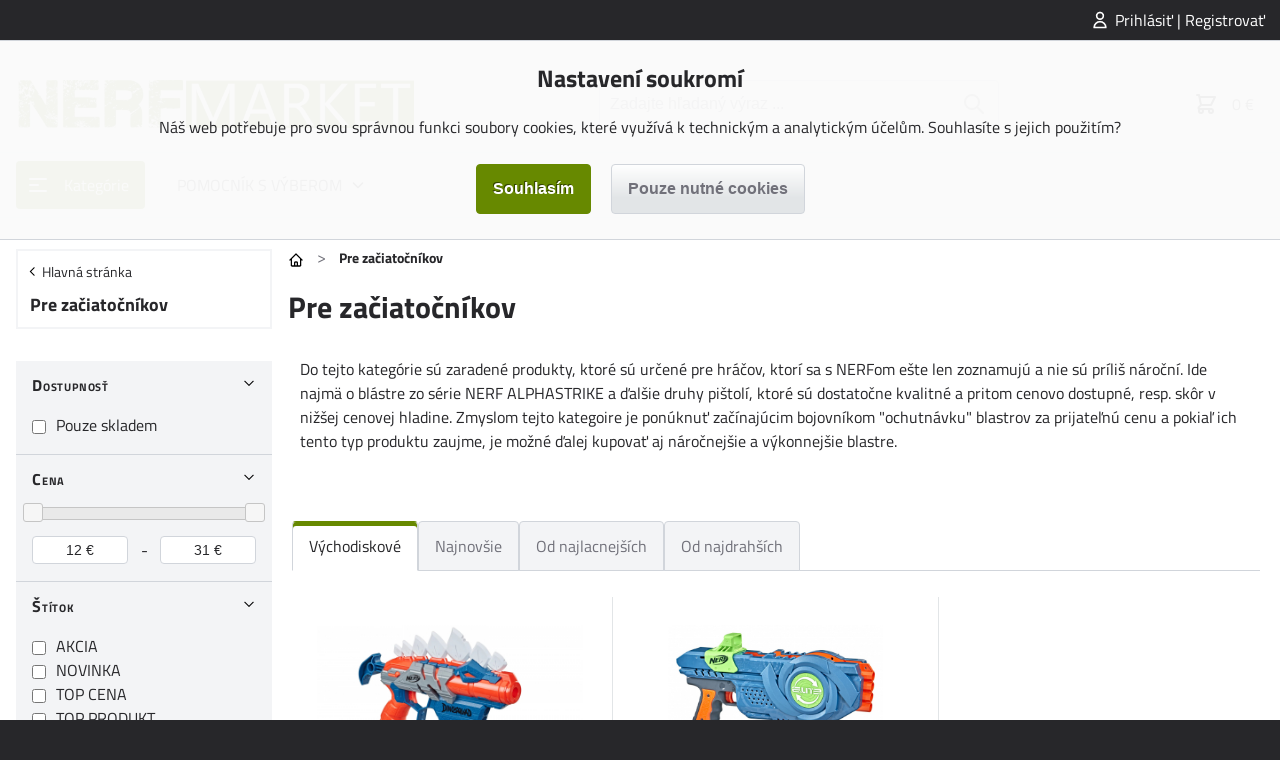

--- FILE ---
content_type: text/html; charset=utf-8
request_url: https://www.nerfmarket.sk/blastry-pro-zacatecniky
body_size: 7933
content:
<!DOCTYPE html>
<html lang="sk"><head><title>Pre začiatočníkov | nerfmarket.sk</title><meta charset="utf-8"/><meta name="description" content="Pre začiatočníkov | nerfmarket.sk"/><meta http-equiv="X-UA-Compatible" content="IE=edge"/><meta name="robots" content="index,follow"/><meta name="viewport" content="width=device-width, initial-scale=1"/><meta name="copyright" content="nerfmarket.sk"/><link rel="icon" href="https://www.nerfmarket.sk/?cast=Media&amp;akce=nahled&amp;id=3580&amp;typ=6" type="image/png" sizes="32x32"/><link rel="stylesheet" href="https://www.nerfmarket.sk/styly/jquery-ui.css?cas=1535332226" type="text/css"/><link rel="stylesheet" href="https://www.nerfmarket.sk/styly/jquery.timepicker.css?cas=1406009984" type="text/css"/><link rel="stylesheet" href="https://www.nerfmarket.sk/styly/colorpicker.css?cas=1423065942" type="text/css"/><link rel="stylesheet" href="https://www.nerfmarket.sk/styly/styly2.php?cas=1759308571" type="text/css"/><link rel="stylesheet" href="https://www.nerfmarket.sk/styly/Podmenu2.php?cas=1759308571" type="text/css"/><link rel="stylesheet" href="https://www.nerfmarket.sk/styly/Drobecky2.php?cas=1759308570" type="text/css"/><link rel="stylesheet" href="https://www.nerfmarket.sk/styly/Prihlas2.php?cas=1759308571" type="text/css"/><link rel="stylesheet" href="https://www.nerfmarket.sk/styly/Zprava2.php?cas=1759308571" type="text/css"/><link rel="stylesheet" href="https://www.nerfmarket.sk/styly/Menu2.php?cas=1759308570" type="text/css"/><link rel="stylesheet" href="https://www.nerfmarket.sk/styly/MenuTlacitko2.php?cas=1759308570" type="text/css"/><link rel="stylesheet" href="https://www.nerfmarket.sk/styly/Kategorie2.php?cas=1759308570" type="text/css"/><link rel="stylesheet" href="https://www.nerfmarket.sk/styly/KategorieTlacitko2.php?cas=1759308570" type="text/css"/><link rel="stylesheet" href="https://www.nerfmarket.sk/styly/Logo2.php?cas=1759308570" type="text/css"/><link rel="stylesheet" href="https://www.nerfmarket.sk/styly/Hledej2.php?cas=1647461208" type="text/css"/><link rel="stylesheet" href="https://www.nerfmarket.sk/styly/Kosik2.php?cas=1759308570" type="text/css"/><link rel="stylesheet" href="https://www.nerfmarket.sk/styly/Copyright2.php?cas=1759308570" type="text/css"/><link rel="stylesheet" href="https://www.nerfmarket.sk/styly/Zapati2.php?cas=1759308571" type="text/css"/><link rel="stylesheet" href="https://www.nerfmarket.sk/styly/Postranni2.php?cas=1759308571" type="text/css"/><link rel="stylesheet" href="https://www.nerfmarket.sk/styly/ObrazekZahlavi2.php?cas=1759308570" type="text/css"/><link rel="stylesheet" href="https://www.nerfmarket.sk/styly/ObrazekPozadi2.php?cas=1759308570" type="text/css"/><link rel="stylesheet" href="https://www.nerfmarket.sk/styly/ListaZahlavi2.php?cas=1759308570" type="text/css"/><link rel="stylesheet" href="https://www.nerfmarket.sk/styly/ListaCookies2.php?cas=1759308944" type="text/css"/><link rel="stylesheet" href="https://www.nerfmarket.sk/styly/VyberJazyk2.php?cas=1759308571" type="text/css"/><link rel="stylesheet" href="https://www.nerfmarket.sk/styly/VyberMena2.php?cas=1759308571" type="text/css"/><link rel="stylesheet" href="https://www.nerfmarket.sk/styly/Odber2.php?cas=1759308570" type="text/css"/><style>:root {

  --color-primary: #678900;
  --color-primary-light: #6d8f06;
  --color-primary-dark: #496100;

  --color-secondary: #a31041;
  --color-secondary-light: #cc1452;
  --color-secondary-dark: #820d34;

  /* tyto barvy by se nemely menit: */
  --color-success: #16a34a;
  --color-warning: #ea580c;
  --color-error: #dc2626;
  --color-info: #0284c7;

  --color-black: #000;
  --color-dark: #27272A;
  --color-darkgray: #71717a;
  --color-gray: #d1d5db;
  --color-lightgray: #e2e5e7;
  --color-light: #f3f4f6;
  --color-white: #fff;

  --color-produkt-pripravujeme: #22bcfc;
  --bg-akce-odpocet: #ffded1;

}






#logo a:hover {
  box-shadow: none;
}</style><script type="text/javascript" src="https://www.nerfmarket.sk/skripty/jquery-3.2.1.min.js?cas=1494865790"></script><script type="text/javascript" src="https://www.nerfmarket.sk/skripty/jquery-ui.min.js?cas=1499191628"></script><script type="text/javascript" src="https://www.nerfmarket.sk/skripty/jquery.timepicker.js?cas=1652614133"></script><script type="text/javascript" src="https://www.nerfmarket.sk/?cas=1759308942&amp;cast=Soubor&amp;akce=datepicker"></script><script type="text/javascript" src="https://www.nerfmarket.sk/skripty/colorpicker.js?cas=1759308942"></script><script type="text/javascript" src="https://www.nerfmarket.sk/tinymce/tinymce.min.js?cas=1641418149"></script><script type="text/javascript" src="https://widget.packeta.com/v6/www/js/library.js"></script><script type="text/javascript" src="https://www.nerfmarket.sk/skripty/skripty.php?cas=1759308570"></script><!-- Global site tag (gtag.js) - Google Analytics -->
<script async src="https://www.googletagmanager.com/gtag/js?id=UA-77637405-21"></script>
<script>
  window.dataLayer = window.dataLayer || [];
  function gtag(){dataLayer.push(arguments);}
  gtag('js', new Date());
  gtag('config', 'UA-77637405-21');
  gtag('config', 'AW-1048365181');
  var gtagConsent = (ziskejConsent() ? 'granted' : 'denied');
  gtag('consent', 'default', {
  'ad_storage': gtagConsent,
  'ad_user_data': gtagConsent,
  'ad_personalization': gtagConsent,
  'analytics_storage': gtagConsent
  });
</script>


<!-- Global site tag (gtag.js) - Google Analytics -->
<script async src="https://www.googletagmanager.com/gtag/js?id=G-K4QJQ1T131"></script>
<script>
  window.dataLayer = window.dataLayer || [];
  function gtag(){dataLayer.push(arguments);}
  gtag('js', new Date());
  gtag('config', 'G-K4QJQ1T131');
  var gtagConsent = (ziskejConsent() ? 'granted' : 'denied');
  gtag('consent', 'default', {
  'ad_storage': gtagConsent,
  'ad_user_data': gtagConsent,
  'ad_personalization': gtagConsent,
  'analytics_storage': gtagConsent
  });
</script></head><body><div id="stranka" class="obsah-vlevo"><header id="zahlavi"><div id="zahlavi-top"><div id="zahlavi-top-obsah"><div id="mPrihlas"><a href="#" id="zobraz_mPrihlas" class="zobrazPrihlaseni">Prihlásiť | Registrovať</a></div></div></div><div id="zahlavi-cookies"><div id="lista-cookies"><div class="cookies-obsah"><div class="cookies-nadpis">Nastavení soukromí</div><div class="cookies-popis">Náš web potřebuje pro svou správnou funkci soubory cookies, které využívá k technickým a analytickým účelům. Souhlasíte s jejich použitím?</div><form class="jednoduchy" action="https://www.nerfmarket.sk/?cast=Uzivatel&amp;akce=cookies" method="post"><div class="cookies-tlacitka"><input type="submit" value="Souhlasím" class="submit"/><input type="submit" value="Pouze nutné cookies" name="nesouhlas" class="submit tlacitkoSvetle"/></div><div class="clear"><input type="hidden" name="navrat" value="[base64]"/></div></form></div></div></div><div id="zahlavi-obsah"><a href="#" id="zprava" style="display:none;" class="zpravaNeuspech"></a><div id="logo"><a href="https://www.nerfmarket.sk/"><img src="https://www.nerfmarket.sk/?id=3094&amp;typ=5&amp;cast=Media&amp;akce=nahled" alt="" class="obrazek"/></a></div><div id="zahlavi-stred"><a href="#" id="kategorie-tlacitko" class="tlacitko"><span>Kategórie</span></a><form method="get" id="mHledejForm" class="jednoduchy" action="https://www.nerfmarket.sk/?cast=Vychozi&amp;akce=vychozi"><div><span><input id="h" name="h" type="text" value="" placeholder="Zadajte hľadaný výraz ..." autocomplete="off" class="tbox fulltext"/></span><input type="submit" value="" id="mHledejSubmit" class="submit"/></div><div class="clear"><input type="hidden" name="cast" value="Vychozi"/><input type="hidden" name="akce" value="vychozi"/></div></form></div><div id="zahlavi-vpravo"><div id="mKosik"><a href="https://www.nerfmarket.sk/kosik" id="mKosikOdkaz"><span id="mKosik-pocet" class="badge"></span><span id="mKosik-cena">0 €</span></a><div id="mKosik-produkty"><a href="https://www.nerfmarket.sk/kosik" class="mKosik-prejit">Přejít do košíku</a></div></div><a href="#" id="menu-tlacitko"></a></div></div><div id="zahlavi-menu"><ul id="menu" class="menu2"><li id="kategorie-tlacitko-menu"><a href="#" id="menu_0">Kategórie</a></li><li><a href="#" id="menu_275" class="slozka">POMOCNÍK S VÝBEROM</a><ul><li><a href="https://www.nerfmarket.sk/pro-prcky" id="menu_276">Pre drobky</a></li><li><a href="https://www.nerfmarket.sk/blastry-pro-zacatecniky" id="menu_277">Pre začiatočníkov</a></li><li><a href="https://www.nerfmarket.sk/zlaty-stred" id="menu_278">Zlatý stred</a></li><li><a href="https://www.nerfmarket.sk/elektricke" id="menu_279">Elektrické</a></li><li><a href="https://www.nerfmarket.sk/velky-vykon" id="menu_280">Veľký výkon</a></li><li><a href="https://www.nerfmarket.sk/poradne-kanony" id="menu_281">Poriadne kanóny</a></li><li><a href="https://www.nerfmarket.sk/extra-lahudky" id="menu_282">Extra &amp; Lahôdky</a></li></ul></li></ul></div></header><main><div id="obsah_nahore"><div id="mKategorie"><ul id="mKategorie-list" class="mKategorie"><li><a href="https://www.nerfmarket.sk/blastery?seradsmer=" id="kategorie_65" class="slozka">BLASTERY</a><div class="mKategorie-obrazek"><div class="mKategorie-obrazek-nahore"><a href="https://www.nerfmarket.sk/blastery?seradsmer=">Vše v kategorii BLASTERY</a></div><ul><li><img src="https://www.nerfmarket.sk/?id=1120576&amp;typ=14&amp;param=1&amp;cast=Media&amp;akce=nahled" alt=""/><a href="https://www.nerfmarket.sk/fortnite?seradsmer=" id="kategorie_209">FORTNITE</a></li><li><img src="https://www.nerfmarket.sk/?id=1120577&amp;typ=14&amp;param=1&amp;cast=Media&amp;akce=nahled" alt=""/><a href="https://www.nerfmarket.sk/microshot?seradsmer=" id="kategorie_599">MICROSHOT</a></li><li><img src="https://www.nerfmarket.sk/?id=1120578&amp;typ=14&amp;param=1&amp;cast=Media&amp;akce=nahled" alt=""/><a href="https://www.nerfmarket.sk/n-strike-elite-2-0?seradsmer=" id="kategorie_597">N-STRIKE ELITE 2.0</a></li><li><img src="https://www.nerfmarket.sk/?id=2587083&amp;typ=14&amp;param=1&amp;cast=Media&amp;akce=nahled" alt=""/><a href="https://www.nerfmarket.sk/elite-jr-junior-blasters?seradsmer=" id="kategorie_1717">ELITE JR (JUNIOR)</a></li><li><img src="https://www.nerfmarket.sk/?id=6966698&amp;typ=14&amp;param=1&amp;cast=Media&amp;akce=nahled" alt=""/><a href="https://www.nerfmarket.sk/nerf-n?seradsmer=" id="kategorie_2248">NERF N</a></li><li><img src="https://www.nerfmarket.sk/?id=1120579&amp;typ=14&amp;param=1&amp;cast=Media&amp;akce=nahled" alt=""/><a href="https://www.nerfmarket.sk/dinosquad?seradsmer=" id="kategorie_610">DINOSQUAD</a></li><li><img src="https://www.nerfmarket.sk/?id=1120580&amp;typ=14&amp;param=1&amp;cast=Media&amp;akce=nahled" alt=""/><a href="https://www.nerfmarket.sk/nerf-minecraft?seradsmer=" id="kategorie_1117">MINECRAFT</a></li><li><img src="https://www.nerfmarket.sk/?id=1120581&amp;typ=14&amp;param=1&amp;cast=Media&amp;akce=nahled" alt=""/><a href="https://www.nerfmarket.sk/roblox?seradsmer=" id="kategorie_614">ROBLOX</a></li><li><img src="https://www.nerfmarket.sk/?id=1120582&amp;typ=14&amp;param=1&amp;cast=Media&amp;akce=nahled" alt=""/><a href="https://www.nerfmarket.sk/n-strike-elite-mega?seradsmer=" id="kategorie_68">N-STRIKE ELITE MEGA</a></li><li><img src="https://www.nerfmarket.sk/?id=1120583&amp;typ=14&amp;param=1&amp;cast=Media&amp;akce=nahled" alt=""/><a href="https://www.nerfmarket.sk/alpha-strike?seradsmer=" id="kategorie_545">ALPHA STRIKE</a></li><li><img src="https://www.nerfmarket.sk/?id=1120584&amp;typ=14&amp;param=1&amp;cast=Media&amp;akce=nahled" alt=""/><a href="https://www.nerfmarket.sk/nerf-ultra?seradsmer=" id="kategorie_557">ULTRA</a></li><li><img src="https://www.nerfmarket.sk/?id=1120585&amp;typ=14&amp;param=1&amp;cast=Media&amp;akce=nahled" alt=""/><a href="https://www.nerfmarket.sk/halo?seradsmer=" id="kategorie_608">HALO</a></li><li><img src="https://www.nerfmarket.sk/?id=1120575&amp;typ=14&amp;param=1&amp;cast=Media&amp;akce=nahled" alt=""/><a href="https://www.nerfmarket.sk/rival?seradsmer=" id="kategorie_66">RIVAL</a></li><li><img src="https://www.nerfmarket.sk/?id=3138283&amp;typ=14&amp;param=1&amp;cast=Media&amp;akce=nahled" alt=""/><a href="https://www.nerfmarket.sk/gelfire?seradsmer=" id="kategorie_1857">GELFIRE</a></li><li><img src="https://www.nerfmarket.sk/?id=1120586&amp;typ=14&amp;param=1&amp;cast=Media&amp;akce=nahled" alt=""/><a href="https://www.nerfmarket.sk/special?seradsmer=" id="kategorie_609">SPECIÁLY</a></li><li><img src="https://www.nerfmarket.sk/?id=1120587&amp;typ=14&amp;param=1&amp;cast=Media&amp;akce=nahled" alt=""/><a href="https://www.nerfmarket.sk/tack-pro?seradsmer=" id="kategorie_619">TACK PRO</a></li><li><img src="https://www.nerfmarket.sk/?id=1120588&amp;typ=14&amp;param=1&amp;cast=Media&amp;akce=nahled" alt=""/><a href="https://www.nerfmarket.sk/blastery-na-vodu?seradsmer=" id="kategorie_84">BLASTERY NA VODU</a></li><li><img src="https://www.nerfmarket.sk/?id=1120589&amp;typ=14&amp;param=1&amp;cast=Media&amp;akce=nahled" alt=""/><a href="https://www.nerfmarket.sk/x-shot?seradsmer=" id="kategorie_132">X-SHOT</a></li><li><img src="https://www.nerfmarket.sk/?id=1120590&amp;typ=14&amp;param=1&amp;cast=Media&amp;akce=nahled" alt=""/><a href="https://www.nerfmarket.sk/nitro?seradsmer=" id="kategorie_74">NITRO</a></li></ul><div class="mKategorie-obrazek-dole"><a href="https://www.nerfmarket.sk/blastery?seradsmer=">Vše v kategorii BLASTERY</a></div><span class="mKategorie-obrazek-zavrit" tabindex="0"></span></div></li><li><a href="https://www.nerfmarket.sk/munice?seradsmer=" id="kategorie_77" class="slozka">MUNÍCIA</a><div class="mKategorie-obrazek"><div class="mKategorie-obrazek-nahore"><a href="https://www.nerfmarket.sk/munice?seradsmer=">Vše v kategorii MUNÍCIA</a></div><ul><li><img src="https://www.nerfmarket.sk/?id=1120591&amp;typ=14&amp;param=1&amp;cast=Media&amp;akce=nahled" alt=""/><a href="https://www.nerfmarket.sk/sipky?seradsmer=" id="kategorie_78">ŠIPKY</a></li><li><img src="https://www.nerfmarket.sk/?id=1120592&amp;typ=14&amp;param=1&amp;cast=Media&amp;akce=nahled" alt=""/><a href="https://www.nerfmarket.sk/rival-naboje?seradsmer=" id="kategorie_79">KULIČKY</a></li><li><img src="https://www.nerfmarket.sk/?id=1120593&amp;typ=14&amp;param=1&amp;cast=Media&amp;akce=nahled" alt=""/><a href="https://www.nerfmarket.sk/nitro-auticka?seradsmer=" id="kategorie_83">NITRO - AUTÍČKA</a></li></ul><div class="mKategorie-obrazek-dole"><a href="https://www.nerfmarket.sk/munice?seradsmer=">Vše v kategorii MUNÍCIA</a></div><span class="mKategorie-obrazek-zavrit" tabindex="0"></span></div></li><li><a href="https://www.nerfmarket.sk/prislusenstvi?seradsmer=" id="kategorie_81" class="slozka">Príslušenstvo</a><div class="mKategorie-obrazek"><div class="mKategorie-obrazek-nahore"><a href="https://www.nerfmarket.sk/prislusenstvi?seradsmer=">Vše v kategorii Príslušenstvo</a></div><ul><li><img src="https://www.nerfmarket.sk/?id=1120594&amp;typ=14&amp;param=1&amp;cast=Media&amp;akce=nahled" alt=""/><a href="https://www.nerfmarket.sk/prekazky?seradsmer=" id="kategorie_598">PŘEKÁŽKY</a></li><li><img src="https://www.nerfmarket.sk/?id=1120595&amp;typ=14&amp;param=1&amp;cast=Media&amp;akce=nahled" alt=""/><a href="https://www.nerfmarket.sk/zasobniky?seradsmer=" id="kategorie_80">ZÁSOBNÍKY</a></li><li><img src="https://www.nerfmarket.sk/?id=1120596&amp;typ=14&amp;param=1&amp;cast=Media&amp;akce=nahled" alt=""/><a href="https://www.nerfmarket.sk/vesty-masky?seradsmer=" id="kategorie_169">VESTY, MASKY, VAKY</a></li></ul><div class="mKategorie-obrazek-dole"><a href="https://www.nerfmarket.sk/prislusenstvi?seradsmer=">Vše v kategorii Príslušenstvo</a></div><span class="mKategorie-obrazek-zavrit" tabindex="0"></span></div></li></ul></div><div id="drobecky"><a href="https://www.nerfmarket.sk/?cast=Vychozi&amp;akce=vychozi" class="drobecky-doma" title="Hlavná stránka"><br/></a><span class="sipka">&gt;</span><span class="aktivni">Pre začiatočníkov</span></div></div><div id="obsah"><div id="obsah_vlevo"><div class="vypis-filtry skryte skryte_mFiltry"><div class="vypis-filtry-zahlavi">Pre začiatočníkov<span class="vypis-filtry-zavrit" tabindex="0"></span></div><div class="vypis-filtry-scroll"><div class="vypis-filtr vypis-filtr-podkategorie"><span class="vypis-filtr-podkategorie-zpet"><a href="https://www.nerfmarket.sk/">Hlavná stránka</a></span><ul><li class="vypis-filtr-podkategorie-aktivni"><a href="https://www.nerfmarket.sk/blastry-pro-zacatecniky">Pre začiatočníkov</a></li></ul></div><div class="vypis-filtr vypis-filtr-filtr vypis-filtr-otevreny"><span class="vypis-filtr-nadpis" tabindex="0">Dostupnosť</span><div class="vypis-filtr-obsah"><div class="vypis-filtr-hodnota"><span><input id="skladem" name="skladem" type="checkbox" value="1" class="cbox vypis-filtr-hodnota"/><label for="skladem" class="cboxLabel">Pouze skladem</label></span></div></div></div><div class="vypis-filtr vypis-filtr-filtr vypis-filtr-otevreny"><span class="vypis-filtr-nadpis" tabindex="0">Cena</span><div class="vypis-filtr-obsah"><div class="slider-range" data-slider-values="12|31|10" data-slider-format="## €|sk-SK"></div><div class="vypis-filtr-hodnota vypis-filtr-range"><span><input id="cenaOd" name="cenaOd" type="text" value="" class="tbox cislo" data-slider-default="12" data-slider-value=""/></span>-<span><input id="cenaDo" name="cenaDo" type="text" value="" class="tbox cislo" data-slider-default="31" data-slider-value=""/></span></div></div></div><div class="vypis-filtr vypis-filtr-filtr vypis-filtr-otevreny"><span class="vypis-filtr-nadpis" tabindex="0">Štítok</span><div class="vypis-filtr-obsah"><div class="vypis-filtr-hodnota"><span><input id="stitek_-2" name="stitek_-2" type="checkbox" value="1" class="cbox vypis-filtr-hodnota"/><label for="stitek_-2" class="cboxLabel">AKCIA</label></span></div><div class="vypis-filtr-hodnota"><span><input id="stitek_-1" name="stitek_-1" type="checkbox" value="1" class="cbox vypis-filtr-hodnota"/><label for="stitek_-1" class="cboxLabel">NOVINKA</label></span></div><div class="vypis-filtr-hodnota"><span><input id="stitek_101" name="stitek_101" type="checkbox" value="1" class="cbox vypis-filtr-hodnota"/><label for="stitek_101" class="cboxLabel">TOP CENA</label></span></div><div class="vypis-filtr-hodnota"><span><input id="stitek_103" name="stitek_103" type="checkbox" value="1" class="cbox vypis-filtr-hodnota"/><label for="stitek_103" class="cboxLabel">TOP PRODUKT</label></span></div></div></div><div class="vypis-filtr vypis-filtr-filtr"><span class="vypis-filtr-nadpis" tabindex="0">Značka</span><div class="vypis-filtr-obsah"><div class="vypis-filtr-hodnota"><span><input id="znacka_3431" name="znacka_3431" type="checkbox" value="1" class="cbox vypis-filtr-hodnota"/><label for="znacka_3431" class="cboxLabel">Hasbro</label></span></div><div class="vypis-filtr-hodnota"><span><input id="znacka_5128" name="znacka_5128" type="checkbox" value="1" class="cbox vypis-filtr-hodnota"/><label for="znacka_5128" class="cboxLabel">Hasbro Nerf</label></span></div><div class="vypis-filtr-hodnota"><span><input id="znacka_4129" name="znacka_4129" type="checkbox" value="1" class="cbox vypis-filtr-hodnota"/><label for="znacka_4129" class="cboxLabel">Nerf</label></span></div></div></div><div class="vypis-filtr vypis-filtr-filtr"><span class="vypis-filtr-nadpis" tabindex="0">Hodnotenie</span><div class="vypis-filtr-obsah"><div class="vypis-filtr-hodnota"><span><input id="hodnoceni_5" name="hodnoceni_5" type="checkbox" value="1" class="cbox vypis-filtr-hvezd vypis-filtr-hodnota"/><label for="hodnoceni_5" class="cboxLabel"><span class="parametr-graficky"><span class="svg hvezda"><svg version="1.1" xmlns="http://www.w3.org/2000/svg" xmlns:xlink="http://www.w3.org/1999/xlink" width="18" height="18" viewBox="0 0 18 18" focusable="false"><path d="M17.96 6.8418L11.6025 6.17041L9 0.333008L6.39746 6.17041L0.0400391 6.8418L4.78857 11.1216L3.46289 17.374L9 14.1807L14.5371 17.374L13.2114 11.1216L17.96 6.8418Z"></path></svg></span><span class="svg hvezda"><svg version="1.1" xmlns="http://www.w3.org/2000/svg" xmlns:xlink="http://www.w3.org/1999/xlink" width="18" height="18" viewBox="0 0 18 18" focusable="false"><path d="M17.96 6.8418L11.6025 6.17041L9 0.333008L6.39746 6.17041L0.0400391 6.8418L4.78857 11.1216L3.46289 17.374L9 14.1807L14.5371 17.374L13.2114 11.1216L17.96 6.8418Z"></path></svg></span><span class="svg hvezda"><svg version="1.1" xmlns="http://www.w3.org/2000/svg" xmlns:xlink="http://www.w3.org/1999/xlink" width="18" height="18" viewBox="0 0 18 18" focusable="false"><path d="M17.96 6.8418L11.6025 6.17041L9 0.333008L6.39746 6.17041L0.0400391 6.8418L4.78857 11.1216L3.46289 17.374L9 14.1807L14.5371 17.374L13.2114 11.1216L17.96 6.8418Z"></path></svg></span><span class="svg hvezda"><svg version="1.1" xmlns="http://www.w3.org/2000/svg" xmlns:xlink="http://www.w3.org/1999/xlink" width="18" height="18" viewBox="0 0 18 18" focusable="false"><path d="M17.96 6.8418L11.6025 6.17041L9 0.333008L6.39746 6.17041L0.0400391 6.8418L4.78857 11.1216L3.46289 17.374L9 14.1807L14.5371 17.374L13.2114 11.1216L17.96 6.8418Z"></path></svg></span><span class="svg hvezda"><svg version="1.1" xmlns="http://www.w3.org/2000/svg" xmlns:xlink="http://www.w3.org/1999/xlink" width="18" height="18" viewBox="0 0 18 18" focusable="false"><path d="M17.96 6.8418L11.6025 6.17041L9 0.333008L6.39746 6.17041L0.0400391 6.8418L4.78857 11.1216L3.46289 17.374L9 14.1807L14.5371 17.374L13.2114 11.1216L17.96 6.8418Z"></path></svg></span></span></label></span></div><div class="vypis-filtr-hodnota"><span><input id="hodnoceni_4" name="hodnoceni_4" type="checkbox" value="1" class="cbox vypis-filtr-hvezd vypis-filtr-hodnota"/><label for="hodnoceni_4" class="cboxLabel"><span class="parametr-graficky"><span class="svg hvezda"><svg version="1.1" xmlns="http://www.w3.org/2000/svg" xmlns:xlink="http://www.w3.org/1999/xlink" width="18" height="18" viewBox="0 0 18 18" focusable="false"><path d="M17.96 6.8418L11.6025 6.17041L9 0.333008L6.39746 6.17041L0.0400391 6.8418L4.78857 11.1216L3.46289 17.374L9 14.1807L14.5371 17.374L13.2114 11.1216L17.96 6.8418Z"></path></svg></span><span class="svg hvezda"><svg version="1.1" xmlns="http://www.w3.org/2000/svg" xmlns:xlink="http://www.w3.org/1999/xlink" width="18" height="18" viewBox="0 0 18 18" focusable="false"><path d="M17.96 6.8418L11.6025 6.17041L9 0.333008L6.39746 6.17041L0.0400391 6.8418L4.78857 11.1216L3.46289 17.374L9 14.1807L14.5371 17.374L13.2114 11.1216L17.96 6.8418Z"></path></svg></span><span class="svg hvezda"><svg version="1.1" xmlns="http://www.w3.org/2000/svg" xmlns:xlink="http://www.w3.org/1999/xlink" width="18" height="18" viewBox="0 0 18 18" focusable="false"><path d="M17.96 6.8418L11.6025 6.17041L9 0.333008L6.39746 6.17041L0.0400391 6.8418L4.78857 11.1216L3.46289 17.374L9 14.1807L14.5371 17.374L13.2114 11.1216L17.96 6.8418Z"></path></svg></span><span class="svg hvezda"><svg version="1.1" xmlns="http://www.w3.org/2000/svg" xmlns:xlink="http://www.w3.org/1999/xlink" width="18" height="18" viewBox="0 0 18 18" focusable="false"><path d="M17.96 6.8418L11.6025 6.17041L9 0.333008L6.39746 6.17041L0.0400391 6.8418L4.78857 11.1216L3.46289 17.374L9 14.1807L14.5371 17.374L13.2114 11.1216L17.96 6.8418Z"></path></svg></span></span></label></span></div><div class="vypis-filtr-hodnota"><span><input id="hodnoceni_3" name="hodnoceni_3" type="checkbox" value="1" class="cbox vypis-filtr-hvezd vypis-filtr-hodnota"/><label for="hodnoceni_3" class="cboxLabel"><span class="parametr-graficky"><span class="svg hvezda"><svg version="1.1" xmlns="http://www.w3.org/2000/svg" xmlns:xlink="http://www.w3.org/1999/xlink" width="18" height="18" viewBox="0 0 18 18" focusable="false"><path d="M17.96 6.8418L11.6025 6.17041L9 0.333008L6.39746 6.17041L0.0400391 6.8418L4.78857 11.1216L3.46289 17.374L9 14.1807L14.5371 17.374L13.2114 11.1216L17.96 6.8418Z"></path></svg></span><span class="svg hvezda"><svg version="1.1" xmlns="http://www.w3.org/2000/svg" xmlns:xlink="http://www.w3.org/1999/xlink" width="18" height="18" viewBox="0 0 18 18" focusable="false"><path d="M17.96 6.8418L11.6025 6.17041L9 0.333008L6.39746 6.17041L0.0400391 6.8418L4.78857 11.1216L3.46289 17.374L9 14.1807L14.5371 17.374L13.2114 11.1216L17.96 6.8418Z"></path></svg></span><span class="svg hvezda"><svg version="1.1" xmlns="http://www.w3.org/2000/svg" xmlns:xlink="http://www.w3.org/1999/xlink" width="18" height="18" viewBox="0 0 18 18" focusable="false"><path d="M17.96 6.8418L11.6025 6.17041L9 0.333008L6.39746 6.17041L0.0400391 6.8418L4.78857 11.1216L3.46289 17.374L9 14.1807L14.5371 17.374L13.2114 11.1216L17.96 6.8418Z"></path></svg></span></span></label></span></div><div class="vypis-filtr-hodnota"><span><input id="hodnoceni_2" name="hodnoceni_2" type="checkbox" value="1" class="cbox vypis-filtr-hvezd vypis-filtr-hodnota"/><label for="hodnoceni_2" class="cboxLabel"><span class="parametr-graficky"><span class="svg hvezda"><svg version="1.1" xmlns="http://www.w3.org/2000/svg" xmlns:xlink="http://www.w3.org/1999/xlink" width="18" height="18" viewBox="0 0 18 18" focusable="false"><path d="M17.96 6.8418L11.6025 6.17041L9 0.333008L6.39746 6.17041L0.0400391 6.8418L4.78857 11.1216L3.46289 17.374L9 14.1807L14.5371 17.374L13.2114 11.1216L17.96 6.8418Z"></path></svg></span><span class="svg hvezda"><svg version="1.1" xmlns="http://www.w3.org/2000/svg" xmlns:xlink="http://www.w3.org/1999/xlink" width="18" height="18" viewBox="0 0 18 18" focusable="false"><path d="M17.96 6.8418L11.6025 6.17041L9 0.333008L6.39746 6.17041L0.0400391 6.8418L4.78857 11.1216L3.46289 17.374L9 14.1807L14.5371 17.374L13.2114 11.1216L17.96 6.8418Z"></path></svg></span></span></label></span></div><div class="vypis-filtr-hodnota"><span><input id="hodnoceni_1" name="hodnoceni_1" type="checkbox" value="1" class="cbox vypis-filtr-hvezd vypis-filtr-hodnota"/><label for="hodnoceni_1" class="cboxLabel"><span class="parametr-graficky"><span class="svg hvezda"><svg version="1.1" xmlns="http://www.w3.org/2000/svg" xmlns:xlink="http://www.w3.org/1999/xlink" width="18" height="18" viewBox="0 0 18 18" focusable="false"><path d="M17.96 6.8418L11.6025 6.17041L9 0.333008L6.39746 6.17041L0.0400391 6.8418L4.78857 11.1216L3.46289 17.374L9 14.1807L14.5371 17.374L13.2114 11.1216L17.96 6.8418Z"></path></svg></span></span></label></span></div></div></div><div><div class="vypis-filtr-skupina">Vlastnosti</div><div class="vypis-filtr vypis-filtr-filtr"><span class="vypis-filtr-nadpis" tabindex="0">Druh munície</span><div class="vypis-filtr-obsah"><div class="vypis-filtr-hodnota"><span><input id="parametr51_65" name="parametr51_65" type="checkbox" value="1" class="cbox vypis-filtr-hodnota"/><label for="parametr51_65" class="cboxLabel">Klasické šípky</label></span></div><div class="vypis-filtr-hodnota"><span><input id="parametr51_67" name="parametr51_67" type="checkbox" value="1" class="cbox vypis-filtr-hodnota"/><label for="parametr51_67" class="cboxLabel">MEGA šípky</label></span></div></div></div><div class="vypis-filtr vypis-filtr-filtr"><span class="vypis-filtr-nadpis" tabindex="0">Potreba batérie?</span><div class="vypis-filtr-obsah cboxy_max1"><div class="vypis-filtr-hodnota"><span><input id="parametr52_0" name="parametr52_0" type="checkbox" value="0" class="cbox vypis-filtr-hodnota"/><label for="parametr52_0" class="cboxLabel">Nie</label></span></div><div class="vypis-filtr-hodnota"><span><input id="parametr52_1" name="parametr52_1" type="checkbox" value="1" class="cbox vypis-filtr-hodnota"/><label for="parametr52_1" class="cboxLabel">Áno</label></span></div></div></div><div class="vypis-filtr vypis-filtr-filtr"><span class="vypis-filtr-nadpis" tabindex="0">Typ</span><div class="vypis-filtr-obsah"><div class="vypis-filtr-hodnota"><span><input id="parametr50_62" name="parametr50_62" type="checkbox" value="1" class="cbox vypis-filtr-hodnota"/><label for="parametr50_62" class="cboxLabel">Manuálný</label></span></div><div class="vypis-filtr-hodnota"><span><input id="parametr50_63" name="parametr50_63" type="checkbox" value="1" class="cbox vypis-filtr-hodnota"/><label for="parametr50_63" class="cboxLabel">Poloautomatický</label></span></div></div></div><div class="vypis-filtr vypis-filtr-filtr"><span class="vypis-filtr-nadpis" tabindex="0">Veľkosť</span><div class="vypis-filtr-obsah"><div class="vypis-filtr-hodnota"><span><input id="parametr57_78" name="parametr57_78" type="checkbox" value="1" class="cbox vypis-filtr-hodnota"/><label for="parametr57_78" class="cboxLabel">Malý</label></span></div><div class="vypis-filtr-hodnota"><span><input id="parametr57_79" name="parametr57_79" type="checkbox" value="1" class="cbox vypis-filtr-hodnota"/><label for="parametr57_79" class="cboxLabel">Stredná</label></span></div></div></div></div></div></div></div><div id="komponenta"><div><div class="vypis-produkty"><h1 class="nadpis kategorie-nadpis">Pre začiatočníkov</h1><div class="kategorie-popis">Do tejto kategórie sú zaradené produkty, ktoré sú určené pre hráčov, ktorí sa s NERFom ešte len zoznamujú a nie sú príliš nároční. Ide najmä o blástre zo série NERF ALPHASTRIKE a ďalšie druhy pištolí, ktoré sú dostatočne kvalitné a pritom cenovo dostupné, resp. skôr v nižšej cenovej hladine. Zmyslom tejto kategoire je ponúknuť začínajúcim bojovníkom &quot;ochutnávku&quot; blastrov za prijateľnú cenu a pokiaľ ich tento typ produktu zaujme, je možné ďalej kupovať aj náročnejšie a výkonnejšie blastre.</div><a href="#" id="otevri_mFiltry" class="vypis-filtry-tlacitko otevri">Filtrovať nájdené produkty</a><div class="kategorie-razenis-obal"><div class="kategorie-razenis"><a href="https://www.nerfmarket.sk/blastry-pro-zacatecniky?dalsi=0&amp;skladem=0" class="kategorie-razeni kategorie-razeni-vybrane">Východiskové</a><a href="https://www.nerfmarket.sk/blastry-pro-zacatecniky?seradsmer=3&amp;dalsi=0&amp;skladem=0" class="kategorie-razeni">Najnovšie</a><a href="https://www.nerfmarket.sk/blastry-pro-zacatecniky?seradsmer=1&amp;dalsi=0&amp;skladem=0" class="kategorie-razeni">Od najlacnejších</a><a href="https://www.nerfmarket.sk/blastry-pro-zacatecniky?seradsmer=1%7C1&amp;dalsi=0&amp;skladem=0" class="kategorie-razeni">Od najdrahších</a></div></div><div class="vypis-produkty-obsah"><div class="vypis-produkt"><div class="vypis-produkt-obsah"><div class="produkt-obrazek"><a href="https://www.nerfmarket.sk/nerf-dinosquad-stegosmash" title="NERF DINOSQUAD - STEGO-SMASH"><img src="https://www.nerfmarket.sk/?id=734798&amp;typ=1&amp;cast=Media&amp;akce=nahled" alt=""/></a></div><div class="produkt-nazev-popis"><a href="https://www.nerfmarket.sk/nerf-dinosquad-stegosmash" class="produkt-nazev produkt-odkaz">NERF DINOSQUAD - STEGO-SMASH</a><div class="produkt-popis">Jednošipkový manuální blástr z edice DINOSQUAD. Vzhled je inspirován dynosaurem Stegosaurusem.</div></div><div class="produkt-cena-koupit"><div class="produkt-cena"><div class="produkt-cena-bezna">15 €</div></div><a href="#" id="kosik-koupit-210072" class="produkt-koupit kosik-koupit"><span class="svg kosik"><svg version="1.1" xmlns="http://www.w3.org/2000/svg" xmlns:xlink="http://www.w3.org/1999/xlink" width="18" height="17" viewBox="0 0 18 17" focusable="false"><path d="M8.5 0.744629L3.49463 5.75H0.625V9.125H1.33142L3.01892 14.75H9.11194C9.89332 16.0911 11.3442 17 13 17C15.475 17 17.5 14.975 17.5 12.5C17.5 11.1579 16.9017 9.95132 15.9619 9.125H16.375V8V5.75H13.5054L8.5 0.744629ZM8.5 2.33545L11.9146 5.75H5.08545L8.5 2.33545ZM1.75 6.875H15.25V8H14.8314L14.7271 8.34717C14.1944 8.12385 13.6113 8 13 8C11.3104 8 9.83158 8.9449 9.0625 10.3313V8.5625H7.9375V12.5H8.5C8.5 12.8887 8.55562 13.2646 8.64941 13.625H3.85608L2.16858 8H1.75V6.875ZM5.6875 8.5625V12.5H6.8125V8.5625H5.6875ZM13 9.125C14.8562 9.125 16.375 10.6438 16.375 12.5C16.375 14.3562 14.8562 15.875 13 15.875C11.1438 15.875 9.625 14.3562 9.625 12.5C9.625 10.6438 11.1438 9.125 13 9.125ZM12.4375 10.25V11.9375H10.75V13.0625H12.4375V14.75H13.5625V13.0625H15.25V11.9375H13.5625V10.25H12.4375Z"></path></svg></span><span class="produkt-koupit-text">Do košíka</span></a></div><div class="produkt-skladem-dostupne"><div class="produkt-skladem produkt-skladem1">SKLADOM</div></div></div></div><div class="vypis-produkt"><div class="vypis-produkt-obsah"><div class="produkt-obrazek"><a href="https://www.nerfmarket.sk/nerf-elite-2-0-flip-8" title="NERF ELITE 2.0 - FLIP 8"><img src="https://www.nerfmarket.sk/?id=699742&amp;typ=1&amp;cast=Media&amp;akce=nahled" alt=""/></a></div><div class="produkt-nazev-popis"><a href="https://www.nerfmarket.sk/nerf-elite-2-0-flip-8" class="produkt-nazev produkt-odkaz">NERF ELITE 2.0 - FLIP 8</a><div class="produkt-popis">Manuální blástr <strong>NERF ELITE 2.0 - FLIP 8</strong> ze série Elite 2.0 FLIPSHOT na 8 šipek. Má oboustrannou hlaveň, kterou lze šoupátkem otočit.</div></div><div class="produkt-cena-koupit"><div class="produkt-cena"><div class="produkt-cena-bezna">27 €</div></div><a href="#" id="kosik-koupit-231629" class="produkt-koupit kosik-koupit"><span class="svg kosik"><svg version="1.1" xmlns="http://www.w3.org/2000/svg" xmlns:xlink="http://www.w3.org/1999/xlink" width="18" height="17" viewBox="0 0 18 17" focusable="false"><path d="M8.5 0.744629L3.49463 5.75H0.625V9.125H1.33142L3.01892 14.75H9.11194C9.89332 16.0911 11.3442 17 13 17C15.475 17 17.5 14.975 17.5 12.5C17.5 11.1579 16.9017 9.95132 15.9619 9.125H16.375V8V5.75H13.5054L8.5 0.744629ZM8.5 2.33545L11.9146 5.75H5.08545L8.5 2.33545ZM1.75 6.875H15.25V8H14.8314L14.7271 8.34717C14.1944 8.12385 13.6113 8 13 8C11.3104 8 9.83158 8.9449 9.0625 10.3313V8.5625H7.9375V12.5H8.5C8.5 12.8887 8.55562 13.2646 8.64941 13.625H3.85608L2.16858 8H1.75V6.875ZM5.6875 8.5625V12.5H6.8125V8.5625H5.6875ZM13 9.125C14.8562 9.125 16.375 10.6438 16.375 12.5C16.375 14.3562 14.8562 15.875 13 15.875C11.1438 15.875 9.625 14.3562 9.625 12.5C9.625 10.6438 11.1438 9.125 13 9.125ZM12.4375 10.25V11.9375H10.75V13.0625H12.4375V14.75H13.5625V13.0625H15.25V11.9375H13.5625V10.25H12.4375Z"></path></svg></span><span class="produkt-koupit-text">Do košíka</span></a></div><div class="produkt-skladem-dostupne"><div class="produkt-skladem produkt-skladem1">SKLADOM</div></div></div></div></div><div class="vypis-dalsi-stranky"><div class="vypis-nahoru-obal"><a href="#stranka" class="vypis-nahoru">Späť hore</a></div></div></div><div id="dialog_dopravaProduktu" class="dialog formDialog" title="Informácie o doručení"></div><div id="kosikKoupitDialog" title="Pridanie tovaru do košíka" class="none"><div id="kosik-koupit-zbozi"></div><div id="kosik-koupit-tlacitka"><a href="#" id="kosik-koupit-zpet" class="tlacitkoSvetle">Späť k nákupu</a><a href="https://www.nerfmarket.sk/kosik" id="kosik-koupit-kosik" class="tlacitko">Pokračovať k objednávke</a></div></div><div id="dialog_upozorneni" class="dialog formDialog" title="Upozornenie na naskladnenie produktu"></div></div></div></div></main><footer id="zapati"><div id="mZapati"><div id="mZapati-obsah"><div class="mZapati-sloupec"><div class="mZapati-sloupec-nazev">O NERFMARKET.SK</div><div class="mZapati-sloupec-obsah"><img src="https://www.nerfmarket.sk/?id=3094&amp;typ=5&amp;cast=Media&amp;akce=nahled" alt="" class="obrazek"/><br /><br />Najväčší slovenský eshop pre hráčov NERF, špecializovaný na detské pištole, šípky, guličky a príslušenstvo.<br /><a href="obchodni-podminky"><br />Obchodne podmienky</a><br /><a href="informace-o-zpracovani-a-ochrane-osobnich-udaju">Info k ochraně osobních údajů</a></div></div><div class="mZapati-sloupec"><div class="mZapati-sloupec-nazev">PREVÁDZKOVATEĽ</div><div class="mZapati-sloupec-obsah">Computer Media s.r.o.<br />Olomoucká 4630/28<br />796 01 Prostějov<br />Česká republika<br />IČ: 26919974<br />DIČ: CZ26919974</div></div><div class="mZapati-sloupec"><div class="mZapati-sloupec-nazev">KONTAKT</div><div class="mZapati-sloupec-obsah">Computer Media s.r.o.<br />Tel.: +420 582 302 666<br />FAX: +420 582 302 667<br />E-mail: info@computermedia.cz</div></div></div></div><div id="mCopyright"><div id="mCopyright-obsah">Copyright &copy; 2026 <a href="https://www.computermedia.cz">Computer Media s.r.o.</a>, všetky práva vyhradené</div></div></footer></div><div id="promenne"><div id="titulek" class="none">Pre začiatočníkov | nerfmarket.sk</div><div id="texty" class="none">{&quot;prihlaseny&quot;:0,&quot;vikendy&quot;:&quot;&quot;,&quot;jazyk&quot;:&quot;2&quot;,&quot;povinne&quot;:&quot;Povinn\u00e1 polo\u017eka&quot;,&quot;neopravnen&quot;:&quot;Nem\u00e1te povolenie na vykonanie po\u017eadovanej oper\u00e1cie. Overte \u010di je va\u0161a prihl\u00e1senia st\u00e1le akt\u00edvny a svoje pr\u00edstupov\u00e9 pr\u00e1va.&quot;,&quot;ok&quot;:&quot;OK&quot;,&quot;storno&quot;:&quot;Storno&quot;,&quot;odstraneni&quot;:&quot;Odstranit&quot;,&quot;nacitani&quot;:&quot;Soubor se na\u010d\u00edt\u00e1, \u010dekejte pros\u00edm...&quot;,&quot;ano&quot;:&quot;\u00c1no&quot;,&quot;ne&quot;:&quot;Nie&quot;,&quot;form_uspech&quot;:&quot;Zm\u011bny byly \u00fasp\u011b\u0161n\u011b ulo\u017eeny&quot;,&quot;form_neuspech&quot;:&quot;Zmeny sa neulo\u017eili. Opravte pros\u00edm vyzna\u010denej chyby a sk\u00faste znova.&quot;,&quot;dalsi&quot;:&quot;\u010eal\u0161\u00ed&quot;,&quot;hledat&quot;:&quot;h\u013eada\u0165&quot;,&quot;odpocet_den&quot;:&quot;dni&quot;,&quot;odpocet_hodina&quot;:&quot;hod&quot;,&quot;odpocet_minuta&quot;:&quot;min&quot;,&quot;odpocet_sekunda&quot;:&quot;sec&quot;,&quot;odpocet_konec&quot;:&quot;Akcia u\u017e skon\u010dila&quot;}</div><div id="zakladni_url" class="none">https://www.nerfmarket.sk/</div><div id="kompletni_url" class="none">https://www.nerfmarket.sk/blastry-pro-zacatecniky?h=&amp;dalsi=0&amp;idWebHomepage=&amp;skladem=0&amp;cenaOd=&amp;cenaDo=&amp;stitek=&amp;znacka=&amp;hodnoceni=&amp;edice=&amp;autor=&amp;vazba=&amp;parametr51=&amp;parametr52=&amp;parametr50=&amp;parametr57=</div><div id="navrat_url" class="none">[base64]</div></div><div id="dialogy"><div id="timeoutDialog" title="Upozornenie na nečinnosť" class="none">Počas <span class="b"></span> minút dôjde k vášmu automatickému odhlásenie zo systému. Potrebujete viac času?</div><div id="odhlasenDialog" title="Automatické odhlásenie" class="none">Z dôvodu dlho trvajúcej nečinnosti ste bol automaticky odhlásený zo systému</div><div id="dialog_adresarSouboru" class="dialog" title="Adresář souborů"></div><div id="dialog_odber" class="dialog formDialog" title="Prihlásenie k odberu newslettera"></div><div id="dialog_tinyProduktyVyber" class="dialog" title="Výběr produktu"></div><div id="prihlaseniDialog" title="Prihlásenie" class="none"><form class="prihlaseni-prihlaseni-form jednoduchy" action="https://www.nerfmarket.sk/?cast=Uzivatel&amp;akce=prihlas" method="post"><span><label for="mPrihlasJmeno" class="tboxLabel">E-mail:</label><span><input id="mPrihlasJmeno" name="mPrihlasJmeno" type="text" value="" class="tbox"/></span></span><span><label for="mPrihlasHeslo" class="tboxLabel">Heslo:</label><span><input id="mPrihlasHeslo" name="mPrihlasHeslo" type="password" value="" class="tbox"/></span></span><a href="https://www.nerfmarket.sk/?cast=Uzivatel&amp;akce=zmenHeslo" id="mPrihlasZapomenute">Zabudli ste heslo?</a><div class="clear"><input type="submit" value="Prihlásiť" id="mPrihlasPrihlasit" class="submit"/></div><div class="clear"><input type="hidden" name="navrat" value="[base64]"/></div></form><div class="prihlaseni-registrace-div"><h2 class="podnadpis">Nemáte ešte účet?</h2><h3 class="podpodnadpis">Registujte sa</h3><a href="https://www.nerfmarket.sk/?cast=Uzivatel&amp;akce=registrace" class="tlacitkoSvetle">Chcem sa registrovať!</a></div></div></div></body></html>

--- FILE ---
content_type: text/css;charset=UTF-8
request_url: https://www.nerfmarket.sk/styly/styly2.php?cas=1759308571
body_size: 23414
content:
/*********************************************************************************
 * Zakladni layout
 ********************************************************************************/

@font-face {
  font-family: 'titillium';
  src: url('https://www.nerfmarket.sk/obrazky/fonty/TitilliumWeb-Regular.ttf');
  font-weight: normal;
  font-style: normal;
}

@font-face {
  font-family: 'titillium';
  src: url('https://www.nerfmarket.sk/obrazky/fonty/TitilliumWeb-Bold.ttf');
  font-weight: bold;
  font-style: normal;
}

:root {
/*
  breakpoints
  min: 21.875rem = 350px
  max: 87.5rem = 1400px
  btn-span: 33.75rem = 540px
  search: 55rem = 880px
  left-col: 67.5rem = 1080px
  footer-50: 40rem = 640px
  footer-33 = search
  footer-full = left-col
*/

  --font-family: 'titillium',-apple-system,BlinkMacSystemFont,"Segoe UI",Roboto,Oxygen-Sans,Ubuntu,Cantarell,"Helvetica Neue",sans-serif;
  --transition-duration: 0.2s;
  --transition-duration-long: 0.5s;
  --transition-timing-function: ease;

  --text-base-px: 16px;
  --page-min-width-px: 350px;
  --page-max-width-px: 1400px;

  --page-min-width: 21.875rem;
  --page-max-width: 87.5rem;
  --page-side-width: 16rem;
  --page-padding: 1rem;

  --category-position-left: 17rem;

  --text-xs: 0.75rem;
  --text-sm: 0.875rem;
  --text-base: 1rem;
  --text-md: 1.125rem;
  --text-lg: 1.25rem;
  --text-xl: 1.5rem;
  --text-2xl: 1.875rem;
  --text-3xl: 2.25rem;

  --line-xs: 1rem;
  --line-sm: 1.25rem;
  --line-base: 1.5rem;
  --line-md: 1.75rem;
  --line-lg: 1.75rem;
  --line-xl: 2rem;
  --line-2xl: 2.25rem;
  --line-3xl: 2.5rem;

  --spacing-px-half: 5px;
  --spacing-px: 10px;
  --spacing-px-2x: 20px;

  --spacing-xs: 0.5rem;
  --spacing-sm: 0.75rem;
  --spacing: 1rem;
  --spacing-md: 1.5rem;
  --spacing-lg: 2rem;
  --spacing-xl: 2.5rem;
  --spacing-2xl: 3rem;
  --spacing-3xl: 4rem;

  --color-primary: #5bb112;
  --color-primary-light: #74df16;
  --color-primary-dark: #4d950f;

  --color-secondary: #a31041;
  --color-secondary-light: #cc1452;
  --color-secondary-dark: #820d34;

  --color-success: #16a34a;
  --color-warning: #ea580c;
  --color-error: #dc2626;
  --color-info: #0284c7;

  --color-black: #000;
  --color-dark: #27272A;
  --color-darkgray: #71717a;
  --color-gray: #d1d5db;
  --color-lightgray: #e2e5e7;
  --color-light: #f3f4f6;
  --color-white: #fff;

  --color-facebook: #4267b2;
  --color-twitter: #1da1f2;

  --rounded: 4px;

  /* ui-overlay: 100 <- must be top */
  --z-top: 99;
  --z-modal: 90;
  --z-overlay: 80;
  --z-dropdown: 70;
  --z-header: 60;
  --z-footer: 50;
}

html {
  -webkit-box-sizing: border-box;
     -moz-box-sizing: border-box;
          box-sizing: border-box;
  font-size: var(--text-base-px);
  /* height: 100%; */
  line-height: var(--line-base);
  margin: 0;
  padding: 0;
}

*, *:before, *:after {
  -webkit-box-sizing: inherit;
     -moz-box-sizing: inherit;
          box-sizing: inherit;
}

body {
  background-color: var(--color-dark);
  color: var(--color-white);
  font-family: var(--font-family);
  /* height: 100%; */
  margin: 0;
  padding: 0;
}

#stranka {
  border: 0;
  display: flex;
  flex-flow: column nowrap;
  height: 100%;
  margin: 0;
  min-height: 100vh;
  min-width: var(--page-min-width);
  overflow-x: hidden;
  overflow-y: visible;
  overflow: hidden visible;
  padding: 0;
  text-align: center;
}

.sirka-stranky {
  margin: 0 auto;
  max-width: var(--page-max-width);
}

#zahlavi {
  background-color: var(--color-white);
  color: var(--color-dark);
  flex: 0 0 auto;
  position: relative;
}

@media print {
  #zahlavi {
    display: none;
  }
}

#zapati {
  flex: 0 0 auto;
}

@media print {
  #zapati {
    display: none;
  }
}

#zahlavi-top {
  background-color: var(--color-dark);
  color: var(--color-white);
}

#zahlavi-top-obsah {
  align-items: stretch;
  display: flex;
  justify-content: flex-end;
  margin: 0 auto;
  max-width: var(--page-max-width);
  padding: 0 0 0 var(--page-padding);
  position: relative;
  text-align: left;
  z-index: var(--z-dropdown);
}

@media (min-width: 87.5rem) {
  #zahlavi-top-obsah {
    padding: 0 var(--page-padding);
  }
}

#zahlavi-obsah {
  align-items: center;
  display: flex;
  flex-wrap: wrap;
  justify-content: space-between;
  margin: 0 auto;
  max-width: var(--page-max-width);
  padding: var(--spacing-md) var(--page-padding);
  position: relative;
  text-align: left;
}

@media (min-width: 55rem) {
  #zahlavi-obsah {
    flex-wrap: nowrap;
    padding-top: var(--spacing-xl);
  }
}

#zahlavi-stred {
  align-items: center;
  display: flex;
  justify-content: space-between;
  margin-top: var(--spacing-md);
  order: 99;
  width: 100%;
}

@media (min-width: 55rem) {
  #zahlavi-stred {
    margin: 0 var(--spacing);
    max-width: 400px;
    order: 0;
  }
}

#zahlavi-vpravo {
  align-items: center;
  display: flex;
  flex: 0 0 auto;
  justify-content: flex-end;
}

#zahlavi-menu {
  background-color: var(--color-white);
  display: block;
  position: relative;
}

/*
@media (min-width: 55rem) {
  #zahlavi-menu.sticky {
    box-shadow: 0px 4px 8px 0px rgba(0,0,0,0.08);
    position: fixed;
    top: 0px;
    width: 100%;
    z-index: 99;
  }
}
*/

main {
  background-color: var(--color-white);
  color: var(--color-dark);
  flex: 1 0 auto;
  padding-bottom: var(--spacing-2xl);
  position: relative;
  width: 100%;
}

@media (min-width: 55rem) {
  main::after {
    background-color: rgba(0, 0, 0, 0.25);
    content: '';
    display: block;
    height: 100%;
    inset: 0;
    opacity: 0;
    position: absolute;
    transition-delay: 1ms, var(--transition-duration);
    transition-duration: 0.1s, 1ms;
    transition-property: opacity, width;
    transition-timing-function: var(--transition-timing-function);
    width: 0;
    z-index: 2;
  }

  main.overlay::after {
    opacity: 1;
    transition-delay: 1ms;
    transition-duration: 0.4s, 1ms;
    width: 100%;
  }
}

@media (min-width: 87.5rem) {
  .obsah-vychozi main {
    align-content: flex-start;
    align-items: stretch;
    display: flex;
    flex-direction: row;
    flex-wrap: wrap;
    justify-content: center;
    padding-top: var(--spacing-md);
  }

  .obsah-vychozi main::after {
    inset: var(--spacing-md) 0 0;
  }
}

#obsah_nahore {
  margin: 0 auto;
  max-width: var(--page-max-width);
  padding: 0 var(--page-padding);
  position: relative;
  text-align: left;
}

@media (min-width: 55rem) {
  #obsah_nahore {
    padding-top: var(--spacing-md);
  }
}

@media (min-width: 87.5rem) {
  .obsah-vychozi #obsah_nahore {
    flex: 0 0 17rem;
    margin: 0;
    padding: 0 0 0 var(--page-padding);
    width: 17rem;
  }
}

#obsah {
  flex: 1 1 auto;
  margin: 0 auto;
  max-width: var(--page-max-width);
  padding: 0 var(--page-padding);
  text-align: left;
}

@media (min-width: 55rem) {
  .obsah-vlevo #obsah {
    display: flex;
    justify-content: space-between;
    align-items: flex-start;
  }
}

@media (min-width: 87.5rem) {
  .obsah-vychozi #obsah {
    flex: 0 0 70.5rem;
    margin: 0;
    padding: 0 var(--page-padding);
    width: 70.5rem;
  }
}

#komponenta {
  border: 0;
  margin: 0;
  padding: 0;
  position: relative;
}

@media (min-width: 55rem) {
  /*
   ? 1. display above `#obsah_nahore`, must not hide menu items
   */
  #obsah_vlevo {
    flex: 0 0 var(--page-side-width);
    width: var(--page-side-width);
    margin: -2rem var(--spacing) 0 0;
    z-index: 1; /* 1. */
  }

  #komponenta {
    flex: 1 1 auto;
  }
}


/*********************************************************************************
 * Zakladni styly
 ********************************************************************************/

a {
  color: var(--color-dark);
  text-decoration: underline;
}

a:hover {
  color: var(--color-primary-dark);
}

a:focus {
  text-decoration: none;
  outline: none;
}

a:focus-visible {
  outline: 2px var(--color-secondary-light) dashed;
  outline-offset: 1px;
}

.nadpis,
.podnadpis,
.podpodnadpis {
  color: var(--color-dark);
  font-weight: bold;
  margin: 0;
  overflow: hidden;
  padding: 0;
  /* text-overflow: ellipsis; */
  /* white-space: nowrap; */
}

.nadpis {
  font-size: var(--text-2xl);
  line-height: var(--line-2xl);
  margin: 0 0 var(--spacing) 0;
  position: relative;
}

.podnadpis {
  font-size: var(--text-xl);
  line-height: var(--line-xl);
  margin: 0 0 var(--spacing) 0;
}

.podnadpis a {
  text-decoration: none;
}

.podpodnadpis {
  font-size: var(--text-lg);
  line-height: var(--line-lg);
  margin: 0 0 var(--spacing) 0;
}

.cara {
  background-color: var(--color-lightgray);
  border-bottom: 1px solid var(--color-light);
  border-top: 1px solid var(--color-light);
  clear: both;
  height: var(--spacing-px-half);
  margin: var(--spacing) 0;
}

.clanek-vycentrovany {
  text-align: center;
}

.lista-zarovnani-0 {
  text-align: left;
}

.lista-zarovnani-1 {
  text-align: center;
}

.lista-zarovnani-2 {
  text-align: right;
}

.badge {
  background-color: var(--color-primary);
  border-radius: 10px;
  color: var(--color-white);
  display: inline-block;
  font-size: var(--text-sm);
  font-weight: bold;
  line-height: 1em;
  min-height: 20px;
  min-width: 20px;
  padding: 5px;
  text-align: center;
  vertical-align: super;
}


/*********************************************************************************
 * Formulare
 ********************************************************************************/

form {
  margin: 0;
}

form.framed {
  background-color: var(--color-light);
  border-radius: var(--rounded);
  padding: var(--spacing) 0;
}

fieldset {
  border: 0;
  margin: 0;
  margin-bottom: var(--spacing-lg);
  padding: 0;
  position: relative;
}

fieldset legend {
  background-color: var(--color-light);
  border-top-left-radius: var(--rounded);
  border-top-right-radius: var(--rounded);
  font-size: var(--text-md);
  font-weight: bold;
  line-height: var(--text-base);
  margin: 0 0 var(--spacing) 0;
  padding: var(--spacing-sm) var(--spacing);
  width: 100%;
}

label.povinne::before {
  color: var(--color-error);
  content: "*";
  display: inline-block;
  font-weight: bold;
  margin-right: var(--spacing-px-half);
}

div .label {
  display: block;
  font-size: var(--text-base);
  line-height: var(--line-base);
}

.tboxLabel,
.tareaLabel,
.selectLabel,
.cboxLabel,
.rboxLabel {
  text-align: left;
}

div .tareaLabel {
  padding-top: var(--spacing-xs);
}

.tbox,
.tarea {
  background-color: var(--color-white);
  border: 1px solid var(--color-gray);
  border-radius: var(--rounded);
  color: var(--color-dark);
  font-size: var(--text-base);
  height: auto;
  line-height: var(--line-base);
  margin: 0;
  padding: var(--spacing-sm) var(--spacing-px);
  transition-duration: var(--transition-duration);
  transition-property: all;
  transition-timing-function: var(--transition-timing-function);
  width: auto;
}

/*
 ? 1. padding-block + line-height + border-width
 */
.tbox {
  display: inline-block;
  height: 3rem;
  height: calc(2 * var(--spacing-sm) + var(--line-base) + 2px); /* 1. */
  vertical-align: middle;
}

.tbox:hover,
.tarea:hover {
  border-color: var(--color-darkgray);
}

.tbox:focus,
.tarea:focus {
  border-color: var(--color-primary);
  /* box-shadow: 0 0 0 2px var(--color-white), 0 0 0 4px var(--color-primary); */
  box-shadow: 0 0 0 2px var(--color-primary);
  outline: 0;
}

.tbox:disabled:focus,
.tarea:disabled:focus,
.tbox:disabled:hover,
.tarea:disabled:hover,
.tbox:disabled,
.tarea:disabled {
  background-color: var(--color-light);
  border-color: var(--color-gray);
  box-shadow: none;
  color: var(--color-darkgray);
  transition-duration: 0;
}

.tbox::placeholder,
.tarea::placeholder {
  color: var(--color-darkgray);
}

.select {
  background-color: var(--color-white);
  border: 1px solid var(--color-gray);
  border-radius: var(--rounded);
  display: inline-block;
  font-size: var(--text-base);
  height: 3rem;
  height: calc(2 * var(--spacing-sm) + var(--line-base) + 2px);
  line-height: var(--line-base);
  margin: 0;
  padding: var(--spacing-sm) var(--spacing-px);
  transition-duration: var(--transition-duration);
  transition-property: all;
  transition-timing-function: var(--transition-timing-function);
  vertical-align: middle;
}

.select.velkyselect {
  font-size: var(--text-md);
  height: 3.5rem;
  height: calc(2 * var(--spacing) + var(--line-base) + 2px);
  padding: var(--spacing) var(--spacing-px);
}

.select:hover {
  border-color: var(--color-darkgray);
}

.select:focus-visible {
  border-color: var(--color-primary);
  box-shadow: 0 0 0 2px var(--color-primary);
  outline: 0;
}

.select:disabled:focus-visible,
.select:disabled:hover,
.select:disabled {
  background-color: var(--color-light);
  border-color: var(--color-gray);
  box-shadow: none;
  color: var(--color-darkgray);
  transition-duration: 0;
}

.rbox,
.cbox {
  appearance: none;
  background-color: var(--color-white);
  border: 1px solid var(--color-gray);
  border-radius: var(--rounded);
  color: var(--color-dark);
  cursor: pointer;
  display: inline-block;
  height: var(--line-base);
  margin: var(--spacing-sm) var(--spacing-sm) var(--spacing-sm) 0;
  outline: 0;
  position: relative;
  transition-duration: var(--transition-duration);
  transition-property: background, border, opacity;
  transition-timing-function: var(--transition-timing-function);
  vertical-align: middle;
  width: var(--line-base);
}

.rbox {
  border-radius: 100%;
  border-width: 4px;
}

.cbox:hover {
  border-color: var(--color-darkgray);
}

.rbox::before,
.cbox::before {
  border-color: var(--color-white);
  border-style: solid;
  border-width: 0 3px 3px 0;
  content: "";
  display: block;
  height: 80%;
  left: 21%;
  opacity: 0;
  position: absolute;
  top: 0;
  transform: rotate(45deg);
  transition-duration: var(--transition-duration);
  transition-property: all;
  transition-timing-function: var(--transition-timing-function);
  width: 50%;
}

/*
 ? 1. to display rbox as cbox and vice versa
      (see `.kosik-typ-dopravy .rbox`)
 */
.rbox::before {
  display: none; /* 1. */
}

.cbox::after,
.rbox::after {
  background-color: var(--color-gray);
  border-radius: 100%;
  content: '';
  display: block;
  height: 12px;
  left: 2px;
  position: absolute;
  top: 2px;
  transform: scale(0);
  transition-duration: var(--transition-duration);
  transition-property: all;
  transition-timing-function: var(--transition-timing-function);
  width: 12px;
}

.cbox::after {
  display: none;
}

.rbox:hover::before,
.cbox:hover::before {
  border-color: var(--color-gray);
  opacity: 1;
}

.cbox:hover::after,
.rbox:hover::after {
  transform: scale(1);
}

.cbox:checked {
  color: var(--color-white);
  border-color: var(--color-primary);
  background-color: var(--color-primary);
}

.rbox:checked:hover,
.cbox:checked:hover {
  border-color: var(--color-primary);
}

.rbox:checked::before,
.cbox:checked::before {
  opacity: 1;
}

.rbox:checked:hover::before,
.cbox:checked:hover::before {
  border-color: var(--color-white);
}

.rbox:checked {
  border-color: var(--color-primary);
  transition-timing-function: 0;
}

.cbox:checked::after,
.rbox:checked::after {
  background-color: var(--color-primary);
  transform: scale(1);
  transition-timing-function: 0;
}

.rbox:focus-visible,
.cbox:focus-visible {
  box-shadow: 0 0 0 2px var(--color-white), 0 0 0 4px var(--color-gray);
  outline: 0;
}

.rbox:checked:focus-visible,
.cbox:checked:focus-visible {
  box-shadow: 0 0 0 2px var(--color-white), 0 0 0 4px var(--color-primary);
  outline: 0;
}

.rbox:disabled,
.cbox:disabled {
  background-color: var(--color-lightgray);
  cursor: default;
}

.rbox:disabled:hover,
.cbox:disabled:hover {
  border-color: var(--color-gray);
}

.rbox:disabled:hover::before,
.cbox:disabled:hover::before {
  opacity: 0;
}

.cbox:disabled:hover::after,
.rbox:disabled:hover::after {
  transform: scale(0);
}

.rbox:disabled:checked,
.cbox:disabled:checked {
  border-color: var(--color-gray);
  background-color: var(--color-lightgray);
}

.cbox:disabled:checked::after,
.rbox:disabled:checked::after {
  background-color: var(--color-gray);
}

.rbox:disabled:checked:hover::before,
.cbox:disabled:checked:hover::before {
  opacity: 1;
}

.cbox:disabled:checked:hover::after,
.rbox:disabled:checked:hover::after {
  transform: scale(1);
}

.rbox:disabled:focus-visible,
.cbox:disabled:focus-visible {
  box-shadow: none;
  outline: 0;
}

.elementSubmit {
  text-align: right;
}

.submit,
.tlacitko,
.tlacitkoSvetle,
.tlacitkoCervene,
.tlacitkoObjednat {
  border-radius: var(--rounded);
  display: inline-block;
  font-size: var(--text-base);
  line-height: var(--line-base);
  padding: var(--spacing-sm) var(--spacing);
  text-decoration: none;
  transition-duration: var(--transition-duration);
  transition-property: all;
  transition-timing-function: var(--transition-timing-function);
  vertical-align: middle;
}

.submit,
.tlacitko,
a.tlacitko {
  background-color: var(--color-primary);
  border: 1px solid var(--color-primary);
  color: var(--color-white);
  font-weight: bold;
  text-shadow: -1px -1px 0px rgba(0, 0, 0, 0.5);
}

.submit:hover,
.tlacitko:hover,
a.tlacitko:hover {
  background-color: var(--color-primary-dark);
  border-color: var(--color-primary-dark);
  color: var(--color-white);
}

.submit:focus-visible,
.tlacitko:focus-visible,
a.tlacitko:focus-visible {
  box-shadow: 0 0 0 2px var(--color-white), 0 0 0 4px var(--color-primary);
  outline: none;
}

.submit:disabled {
  background-color: var(--color-light);
  border: 1px solid var(--color-gray);
  box-shadow: none;
  color: var(--color-darkgray);
  font-weight: normal;
  outline: none;
  text-shadow: none;
  transition-property: color, box-shadow, border;
}

.tlacitkoSvetle,
a.tlacitkoSvetle {
  background-color: var(--color-light);
  background-image: linear-gradient(180deg, var(--color-white) 0%, var(--color-lightgray) 70%);
  border: 1px solid var(--color-gray);
  color: var(--color-darkgray);
  transition-property: color, box-shadow, border;
  text-shadow: none;
}

.tlacitkoSvetle:hover,
a.tlacitkoSvetle:hover {
  border-color: var(--color-darkgray);
  color: var(--color-dark);
  background-color: var(--color-lightgray);
}

.tlacitkoSvetle:focus-visible,
a.tlacitkoSvetle:focus-visible {
  box-shadow: 0 0 0 2px var(--color-white), 0 0 0 4px var(--color-gray);
  outline: none;
}

.tlacitkoCervene,
a.tlacitkoCervene,
.tlacitkoObjednat,
a.tlacitkoObjednat {
  background-color: var(--color-secondary);
  border: 1px solid var(--color-secondary);
  color: var(--color-white);
  font-weight: bold;
  text-shadow: -1px -1px 0px rgba(0, 0, 0, 0.5);
}

.tlacitkoCervene:hover,
a.tlacitkoCervene:hover,
.tlacitkoObjednat:hover,
a.tlacitkoObjednat:hover {
  background-color: var(--color-secondary-dark);
  border-color: var(--color-secondary-dark);
  color: var(--color-white);
}

.tlacitkoCervene:focus-visible,
a.tlacitkoCervene:focus-visible,
.tlacitkoObjednat:focus-visible,
a.tlacitkoObjednat:focus-visible {
  box-shadow: 0 0 0 2px var(--color-white), 0 0 0 4px var(--color-secondary);
  outline: none;
}

/** chyby */

.uspech {
  color: var(--color-success);
}

.varovani {
  color: var(--color-warning);
}

.chyba {
  color: var(--color-error);
}

label.chyba {
  color: var(--color-error);
}

.tbox.chybaElement,
.tarea.chybaElement {
  border-bottom: 2px solid var(--color-error);
}

.tbox.chybaElement:focus,
.tarea.chybaElement:focus {
  border-color: var(--color-error);
  box-shadow: none;
}

.rbox.chybaElement,
.cbox.chybaElement {
  border-color: var(--color-error);
}

.chybaZprava {
  color: var(--color-error);
  display: block;
}

.chybaZprava.chybaCbox {
  margin-left: var(--spacing-px-half);
}

/** specialni pripady */

input.cena,
input.cislo,
input.datum {
  width: 6.5rem;
}

input.kratky {
  width: 4.5rem;
}

#psc,
#dodaciPsc,
#uzivatelPsc {
  width: 10rem;
}

/** form uprostred */

form.uprostred > div .left,
form.uprostred fieldset > div .left {
  display: block;
  float: none;
  margin-bottom: var(--spacing-sm);
  width: 100%;
}

form.uprostred > div .label,
form.uprostred fieldset > div .label {
  margin-bottom: var(--spacing-xs);
}

form.uprostred .tbox,
form.uprostred .tarea,
form.uprostred .mce-tinymce:not(.mce-fullscreen) {
  width: 100%;
}

form.uprostred > div .selectgroup,
form.uprostred fieldset > div .selectgroup {
  align-content: center;
  display: flex;
  justify-content: flex-start;
  width: 100%;
}

form.uprostred .selectgroup > .select {
  flex: 0 0 auto;
  margin-right: var(--spacing-px-half);
}

form.uprostred .selectgroup > span {
  flex: 1 1 auto;
  position: relative;
}

form.uprostred .selectgroup .tbox {
  width: 100%;
}

.form-element {
  margin-bottom: var(--spacing-sm);
}

@media (min-width: 48rem) {
  div .label {
    border: 1px solid transparent;
    float: left;
    padding: var(--spacing-sm) var(--spacing-px);
    width: 34%;
  }

  div .tareaLabel {
    padding-top: var(--spacing-xs);
  }

  form.uprostred > div .label,
  form.uprostred fieldset > div .label {
    margin-bottom: var(--spacing-sm);
    text-align: right;
  }

  form.uprostred > div .left,
  form.uprostred fieldset > div .left {
    float: left;
    width: 66%;
  }

  form.uprostred > div .left.spanTextu,
  form.uprostred fieldset > div .left.spanTextu {
    padding: var(--spacing-sm) 0;
  }

  form.uprostred .tbox,
  form.uprostred .tarea,
  form.uprostred .mce-tinymce:not(.mce-fullscreen) {
    max-width: 25rem;
    width: 100%;
  }

  form.uprostred .selectgroup {
    max-width: 25rem;
  }

  .form-element {
    margin-left: 34%;
  }
}

@media (min-width: 87.5rem) {
  form.uprostred > div,
  form.uprostred fieldset > div {
    padding: 0 var(--spacing);
  }
}

.adresaPristupna {
  color: var(--color-darkgray);
  font-size: var(--text-sm);
}

.adresaPristupna .adresaZadana {
  font-weight: bold;
}

div.editor img {
  max-width: 100%;
}

div.editor img.logo {
  max-height: 65px;
  max-width: 350px;
}


/*********************************************************************************
 * Vypisy
 ********************************************************************************/

.divVypis {
  position: relative;
}

.vypisObal {
  overflow-x: auto;
  padding-bottom: 10px;
  position: relative;
  scrollbar-width: thin;
  width: 100%;
}

.vypisObal::-webkit-scrollbar {
  height: 8px;
}

.vypisObal::-webkit-scrollbar-thumb {
  background-color: var(--color-gray);
  border-radius: 8x;
}

.vypis,
.vypis_bez,
.tabulka {
  border-collapse: collapse;
  border-spacing: 0px;
  border: 0;
  min-width: 100%;
  text-align: left;
}

.vypis tbody tr:hover {
  background-color: var(--color-light);
}

.vypis tbody tr.zadnyRadek:hover {
  background-color: var(--color-white);
}

.vypis .sudyRadek {
  background-color: var(--color-white);
}

.vypis .lichyRadek {
  background-color: var(--color-white);
}

.vypis th {
  background-color: var(--color-light);
  color: var(--color-dark);
  font-size: var(--text-base);
  font-weight: bold;
  line-height: var(--line-base);
  min-width: max-content;
  padding: 0.5rem 0.25rem;
  text-align: left;
  vertical-align: bottom;
  white-space: nowrap;
}

.vypis th:first-child {
  border-top-left-radius: var(--rounded);
}

.vypis th:last-child {
  border-top-right-radius: var(--rounded);
}

.vypis td,
.vypis_bez td {
  border-bottom: 1px solid var(--color-lightgray);
  padding: 0 0.25rem;
  position: relative;
  vertical-align: middle;
}

.vypis_bez td {
  border: none;
}

.vypis tbody .tdDiv,
.vypis_bez  tbody .tdDiv {
  display: block;
  overflow: hidden;
  padding: 0.75rem 0.25rem;
  position: relative;
  text-overflow: ellipsis;
}

.vypis .cbox,
.vypis_bez .cbox {
  height: var(--text-sm);
  margin: 0 var(--spacing-px-half) 0 0;
  width: var(--text-sm);
}

.vypis .cbox::before,
.vypis_bez .cbox::before {
  border-width: 0 2px 2px 0;
}

/** akce a tlacitka v zahlavi vypisu */

.akce {
  margin: 0 0 var(--spacing-sm) 0;
  padding: 0;
}

.akce .right {
  text-align: right;
}

.akce .tlacitko,
.akce .tlacitkoSvetle {
  padding: var(--spacing-px-half) var(--spacing-sm);
}

/** razeni */

.razeni {
  position: relative;
}

.razeni a {
  background-image: url('https://www.nerfmarket.sk/obrazky/svg/smer.svg');
  background-position: left center;
  background-repeat: no-repeat;
  padding-left: 18px;
  text-decoration: none;
}

.razeni0 a {
  background-image: url('https://www.nerfmarket.sk/obrazky/svg/smer0.svg');
  text-decoration: underline;
}

.razeni1 a {
  background-image: url('https://www.nerfmarket.sk/obrazky/svg/smer1.svg');
  text-decoration: underline;
}

.vypis thead th .zobrazFiltr {
  display: inline-block;
  margin-left: var(--spacing-px-half);
  position: static;
  vertical-align: middle;
}

th .zobrazFiltr {
  opacity: 0;
  visibility: hidden;
}

th.razeni_hover .zobrazFiltr {
  opacity: 1;
  visibility: visible;
}

/** nastaveni sloupcu */

.nastaveniSloupcu {
  background-color: var(--color-light);
  display: none;
}

.nastaveniSloupcu td {
  border: 0;
  padding: var(--spacing-px-half) 0.5rem;
}

.nastaveniSloupcu .sloupec_cbox_span {
  display: inline-block;
  margin-right: var(--spacing);
  white-space: nowrap;
}

.nastaveniSloupcu .cboxLabel {
  font-size: var(--text-sm);
  line-height: 1em;
}

/** filtry */

.trFiltry {
  background-color: var(--color-light);
  display: none;
}

.vypis tr.trFiltry td {
  border: 0px;
  padding: var(--spacing-px-half) 0.5rem;
  position: relative;
}

.trFiltry .filtrLabel {
  display: inline-block;
  font-size: var(--text-sm);
  line-height: 1em;
  margin: 0;
  overflow: hidden;
  padding: 0;
  text-overflow: ellipsis;
  vertical-align: middle;
  white-space: nowrap;
  width: 9rem;
}

.trFiltry input.tbox {
  font-size: var(--text-sm);
  height: 26px;
  height: calc(var(--text-sm) + 12px);
  line-height: 1em;
  margin-left: var(--spacing-px-half);
  max-width: 15rem;
  padding: 5px 10px;
}

.trFiltry input.rozsah {
  max-width: 6.5rem;
  text-align: right;
}

.trFiltry input.datum {
  max-width: 6.5rem;
}

.vypis thead img,
.trFiltry img {
  cursor: pointer;
  margin-top: -8px;
  position: absolute;
  right: 0.5rem;
  top: 50%;
}

/** strankovani vypisu */

.zapati {
  align-items: flex-start;
  display: flex;
  flex-flow: row wrap;
  gap: var(--spacing-px);
  justify-content: flex-end;
  margin-top: var(--spacing-sm);
}

.zapati .stranky {
  align-items: center;
  display: flex;
  flex: 1 1 auto;
  justify-content: flex-start;
  max-width: 100%;
  padding-top: 5px;
  width: max-content;
}

.zapati .stranky ul {
  align-content: flex-start;
  align-items: center;
  display: flex;
  flex-flow: row wrap;
  gap: var(--spacing-xs);
  justify-content: flex-start;
  list-style: none;
  margin: 0;
  padding: 0;
}

.zapati ul + .zaznamu {
  padding: 0 0 0 var(--spacing-sm);
}

.zapati .stranky li {
  display: inline-block;
}

.zapati .stranky a {
  background-color: var(--color-light);
  border: 1px solid var(--color-gray);
  border-radius: var(--rounded);
  color: var(--color-dark);
  display: inline-block;
  font-size: var(--text-sm);
  font-weight: bold;
  line-height: 1em;
  padding: 5px 10px;
  text-decoration: none;
  transition-duration: var(--transition-duration);
  transition-property: all;
  transition-timing-function: var(--transition-timing-function);
}

.zapati .stranky a:hover {
  border-color: var(--color-darkgray);
}

.zapati .stranky a:focus-visible {
  box-shadow: 0 0 0 2px var(--color-white), 0 0 0 4px var(--color-gray);
  outline: none;
}

.zapati .stranky a.b {
  background-color: var(--color-primary);
  border: 1px solid var(--color-primary-dark);
  color: var(--color-white);
}

.zapati .stranky a.b:hover {
  background-color: var(--color-primary-dark);
}

.zapati .stranky a.b:focus-visible {
  box-shadow: 0 0 0 2px var(--color-white), 0 0 0 4px var(--color-primary);
  outline: none;
}

.zapati .nastranku {
  flex: 0 0 auto;
  text-align: right;
}

.zapati .nastranku label {
  display: inline-block;
  font-size: var(--text-sm);
  line-height: 1em;
  margin-right: 5px;
  vertical-align: middle;
}

.zapati .nastranku .select {
  font-size: var(--text-sm);
  height: 36px;
  height: calc(var(--text-sm) + 22px);
  line-height: 1em;
  padding: 10px 5px;
}

.zapati .nastranku a {
  display: none;
}

.vypis-zapati-celkem {
  padding: var(--spacing-xs) 0.5rem;
  text-align: right;
}


/*********************************************************************************
 * Zalozky
 ********************************************************************************/

/*
 ? 1. space for `:focus-visible` and scrollbar
 */
.produkt-zalozky-obal,
.kategorie-razenis-obal,
.zalozky-obal {
  margin: var(--spacing-xl) 0 var(--spacing);
  overflow: auto;
  overflow-y: hidden;
  padding: 4px 4px 10px; /* 1. */
  scrollbar-width: thin;
}

.produkt-zalozky-obal,
.kategorie-razenis-obal {
  margin-top: var(--spacing-3xl);
}

.produkt-zalozky-obal::-webkit-scrollbar,
.kategorie-razenis-obal::-webkit-scrollbar,
.zalozky-obal::-webkit-scrollbar {
  height: 8px;
}

.produkt-zalozky-obal::-webkit-scrollbar-thumb,
.kategorie-razenis-obal::-webkit-scrollbar-thumb,
.zalozky-obal::-webkit-scrollbar-thumb {
  background-color: var(--color-gray);
  border-radius: 8x;
}

.produkt-zalozky,
.kategorie-razenis,
.zalozky {
  border-bottom: 1px solid var(--color-gray);
  display: flex;
  flex-flow: row nowrap;
  gap: var(--spacing-px-half);
  justify-content: flex-start;
}

.produkt-zalozky a,
.kategorie-razenis a,
.zalozky a {
  background-color: var(--color-light);
  border: 1px solid var(--color-gray);
  border-top-left-radius: var(--rounded);
  border-top-right-radius: var(--rounded);
  color: var(--color-darkgray);
  margin-bottom: -1px;
  padding: var(--spacing-sm) var(--spacing);
  text-decoration: none;
  transition-duration: var(--transition-duration);
  transition-property: all;
  transition-timing-function: var(--transition-timing-function);
  white-space: nowrap;
}

.produkt-zalozky a:hover,
.kategorie-razenis a:hover,
.zalozky a:hover {
  box-shadow: 0px 4px 0px 0px var(--color-gray) inset;
  color: var(--color-dark);
}

.produkt-zalozky a:focus-visible,
.kategorie-razenis a:focus-visible,
.zalozky a:focus-visible {
  box-shadow: 0px 4px 0px 0px var(--color-gray) inset, 0 0 0 2px var(--color-white), 0 0 0 4px var(--color-gray);
  outline: none;
}

.produkt-zalozky a.aktivni,
.kategorie-razenis a.kategorie-razeni-vybrane,
.zalozky a.aktivni {
  background-color: var(--color-white);
  border-bottom-color: var(--color-white);
  border-top-color: var(--color-primary);
  box-shadow: 0px 4px 0px 0px var(--color-primary) inset;
  color: var(--color-dark);
}

.produkt-zalozky a.aktivni:focus-visible,
.kategorie-razenis a.kategorie-razeni-vybrane:focus-visible,
.zalozky a.aktivni:focus-visible {
  border-top-color: var(--color-primary);
  box-shadow: 0px 4px 0px 0px var(--color-primary) inset, 0 0 0 2px var(--color-white), 0 0 0 4px var(--color-primary);
  outline: none;
}

.produkt-zalozky a .badge {
  background-color: var(--color-darkgray);
  margin: -5px -5px 0 var(--spacing-px-half);
}

.produkt-zalozky a.aktivni .badge {
  background-color: var(--color-primary);
}

.produkt-zalozka-obsah {
  position: relative;
}

.produkt-zalozka-obsah iframe,
.produkt-zalozka-obsah img {
  max-width: 100%;
}

.produkt-zalozka-obsah img {
  height: auto !important;
}


/*********************************************************************************
 * Dialogy - obecne
 ********************************************************************************/

.dialog {
  display: none;
  text-align: left;
}

.dialog .nadpis:first-child {
  display: none;
}

.dialog .nadpis {
  font-size: var(--text-lg);
  line-height: var(--line-lg);
}

.dialog .podnadpis {
  font-size: var(--text-md);
  line-height: var(--line-md);
}

.dialog .elementSubmit {
  display: none;
}


/*********************************************************************************
 * UI dialogy - potlaceni vychozich stylu
 ********************************************************************************/

.ui-dialog {
  box-shadow: 0px 0px 10px rgba(0, 0, 0, 0.75);
  max-width: 90%;
  max-width: calc(100% - 2rem);
  min-width: 19rem;
  padding: 0;
}

.ui-dialog .ui-dialog-titlebar {
  background: none;
  border: 0;
  border-bottom: 1px solid var(--color-gray);
  padding: var(--spacing);
}

.ui-dialog .ui-dialog-title {
  font-size: var(--text-md);
  font-weight: normal;
  line-height: 1em;
}

.ui-dialog-titlebar > .ui-button {
  outline-width: 0px;
}

.ui-dialog .ui-dialog-titlebar-close {
  background: none;
  border: 0;
  height: 24px;
  margin-top: -12px;
  right: var(--spacing);
  width: 24px;
}

.ui-dialog .ui-dialog-titlebar-close .ui-icon-closethick {
  background: url('https://www.nerfmarket.sk/obrazky/svg/x.svg') no-repeat center center;
  background-size: 24px 24px;
}

.ui-dialog .ui-dialog-content {
  padding: var(--spacing);
}

.ui-dialog .ui-dialog-buttonpane {
  border: 0;
  border-top: 1px solid var(--color-gray);
  margin: 0;
  padding: 0 var(--spacing);
}

.ui-dialog .ui-dialog-buttonpane button {
  border-color: var(--color-gray);
  border-radius: var(--rounded);
  line-height: 1em;
  margin-left: .4em;
  margin-right: 0;
  padding: var(--spacing-sm) var(--spacing-md);
  transition-duration: var(--transition-duration);
  transition-property: all;
  transition-timing-function: var(--transition-timing-function);
}

.ui-dialog .ui-dialog-buttonpane button:focus-visible {
  box-shadow: 0 0 0 2px var(--color-white), 0 0 0 4px var(--color-gray);
  outline: none;
}


/*********************************************************************************
 * Vypis produktu - sidebar, strankovani
 ********************************************************************************/

/** FILTRY */

/* `.vypis-filtr*` - levy sloupec parametru */

.vypis-filtry-tlacitko {
  background: url('https://www.nerfmarket.sk/obrazky/svg/filter.svg') no-repeat var(--spacing) center;
  background-size: 16px 16px;
  border: 1px solid var(--color-gray);
  border-radius: var(--rounded);
  color: var(--color-dark);
  display: block;
  margin: var(--spacing) auto;
  padding: var(--spacing-xs) var(--spacing);
  text-align: center;
  text-decoration: none;
  transition-duration: var(--transition-duration);
  transition-property: box-shadow, border;
  transition-timing-function: var(--transition-timing-function);
}

.vypis-filtry-tlacitko:hover {
  border-color: var(--color-darkgray);
  box-shadow: 0px 2px 4px 0px rgba(0,0,0,0.2);
  color: var(--color-dark);
}

.vypis-filtry-tlacitko:focus-visible {
  border-color: var(--color-primary);
  box-shadow: 0 0 0 2px var(--color-white), 0 0 0 4px var(--color-primary);
  outline: none;
}

@media (min-width: 55rem) {
  .vypis-filtry-tlacitko {
    display: none;
  }
}

.vypis-filtry {
  background-color: var(--color-white);
  display: none;
  flex-direction: column;
  inset: 0 auto 0 0;
  max-width: var(--page-min-width);
  min-width: var(--page-side-width);
  position: fixed;
  transform: translateX(-100%);
  transition-duration: var(--transition-duration);
  transition-property: transform;
  transition-timing-function: var(--transition-timing-function);
  width: 75%;
  z-index: var(--z-modal);
}

.vypis-filtry.otevreny {
  display: flex;
  transform: translateX(0);
}

/*
 ? 1. breakpoint, where `.vypis-filtry` resets
 */
.vypis-filtry::after {
  background-color: rgba(0, 0, 0, 0.5);
  content: "";
  display: block;
  inset: 0 auto 0 100%;
  opacity: 0;
  position: absolute;
  transition-duration: var(--transition-duration);
  transition-property: opacity;
  transition-timing-function: var(--transition-timing-function);
  width: 55rem; /* 1. */
}

.vypis-filtry.otevreny::after {
  opacity: 1;
}

@media (prefers-reduced-motion) {
  .vypis-filtry {
    transform: none !important;
    transition: none !important;
  }
}

@media (min-width: 55rem) {
  .vypis-filtry {
    background-color: none;
    display: block;
    inset: auto;
    max-width: none;
    min-width: none;
    position: static;
    transform: none;
    transition: none;
    width: auto;
    z-index: auto;
  }

  /*
   ? 1. should not be here
   */
  .vypis-filtry.skryte {
    display: block; /* 1. */
  }

  .vypis-filtry::after {
    display: none;
  }
}

.vypis-filtry-zahlavi {
  background-color: var(--color-primary);
  color: var(--color-white);
  flex: 0 0 auto;
  height: var(--spacing-xl);
  line-height: var(--spacing-xl);
  overflow: hidden;
  padding: 0 36px 0 var(--spacing);
  position: relative;
  text-align: center;
  text-overflow: ellipsis;
  white-space: nowrap;
}

.vypis-filtry-zavrit {
  background: url('https://www.nerfmarket.sk/obrazky/svg/x-light.svg') no-repeat center center;
  background-size: 24px 24px;
  cursor: pointer;
  inset: 0 0 0 auto;
  position: absolute;
  width: 36px;
}

.vypis-filtry-zavrit:focus-visible {
  background-color: var(--color-primary);
  background-size: 20px 20px;
  box-shadow: inset 0 0 0 1px var(--color-primary), inset 0 0 0 2px var(--color-white);
}

@media (min-width: 55rem) {
  .vypis-filtry-zahlavi {
    display: none;
  }
}

.vypis-filtry-scroll {
  flex: 0 1 100%;
  overflow: scroll;
}

@media (min-width: 55rem) {
  .vypis-filtry-scroll {
    overflow: visible;
  }
}

.vypis-filtr {
  background-color: var(--color-light);
  border-bottom: 1px solid var(--color-gray);
}

.vypis-filtr.vypis-filtr-otevreny {
  padding-bottom: var(--spacing-sm);
}

.vypis-filtr-skupina {
  font-weight: bold;
  padding: var(--spacing-md) var(--spacing-xs) var(--spacing-xs);
}

.vypis-filtr-nadpis {
  background: url('https://www.nerfmarket.sk/obrazky/svg/chevron-right.svg') no-repeat right var(--spacing) center;
  background-size: 14px 14px;
  cursor: pointer;
  display: block;
  font-variant: small-caps;
  letter-spacing: 0.05em;
  padding: var(--spacing-sm) var(--spacing);
}

.vypis-filtr-otevreny .vypis-filtr-nadpis {
  background-image: url('https://www.nerfmarket.sk/obrazky/svg/chevron-down.svg');
  font-weight: bold;
  padding: var(--spacing-sm) var(--spacing) var(--spacing-xs);
}

.vypis-filtr-nadpis:hover {
  text-decoration: underline;
}

.vypis-filtr-nadpis:focus-visible {
  box-shadow: inset 0 0 0 2px var(--color-white), inset 0 0 0 3px var(--color-darkgray);
  font-weight: bold;
  outline: none;
}

.vypis-filtr-obsah {
  display: none;
  padding: var(--spacing-xs) var(--spacing) var(--spacing-px-half);
  max-height: 10rem;
  overflow-y: auto;
  scrollbar-width: thin;
}

.vypis-filtr-obsah::-webkit-scrollbar {
  height: 8px;
  width: 8px;
}

.vypis-filtr-obsah::-webkit-scrollbar-thumb {
  background-color: var(--color-gray);
  border-radius: 8x;
}

.vypis-filtr-otevreny .vypis-filtr-obsah {
  display: block;
}

.vypis-filtr-obsah .slider-range {
  margin-bottom: var(--spacing);
}

.vypis-filtr-hodnota .tbox {
  line-height: 1em;
  font-size: var(--text-sm);
  padding: var(--spacing-px-half);
  height: auto;
}

.vypis-filtr-hodnota .tbox:focus {
  box-shadow: none;
}

.vypis-filtr-hodnota.vypis-filtr-range {
  display: flex;
  justify-content: space-between;
  align-items: center;
}

.vypis-filtr-hodnota.vypis-filtr-range .tbox {
  width: 6rem;
  text-align: center;
}

.vypis-filtr-hodnota .cbox {
  height: var(--text-sm);
  margin: 0 var(--spacing-px) 0 0;
  width: var(--text-sm);
}

.vypis-filtr-hodnota .cbox::before {
  border-width: 0 2px 2px 0;
}

.vypis-filtr-hodnota .rbox {
  border-width: 2px;
  height: var(--text-sm);
  margin: 0 var(--spacing-px) 0 0;
  width: var(--text-sm);
}

.vypis-filtr-hodnota .rbox::after {
  width: 6px;
  height: 6px;
}

.vypis-filtr-hodnota .hvezda svg {
  fill: var(--color-primary);
  stroke: var(--color-primary);
}

.vypis-filtr.vypis-filtr-podkategorie {
  border: 2px solid var(--color-light);
  /* border-top: 2px solid var(--color-primary); */
  /* box-shadow: 0px 5px 5px 0px rgba(0,0,0,0.3); */
  display: none;
  margin-bottom: var(--spacing-lg);
}

@media (min-width: 55rem) {
  .vypis-filtr.vypis-filtr-podkategorie {
    display: block;
  }
}

.vypis-filtr-podkategorie a {
  text-decoration: none;
}

.vypis-filtr-podkategorie a:hover {
  text-decoration: underline;
}

.vypis-filtr-podkategorie ul {
  list-style-position: inside;
  list-style: none;
  margin: 0;
  padding: 0;
}

.vypis-filtr-podkategorie li {
  padding: 2px var(--spacing) 2px var(--spacing-lg);
  position: relative;
}

.vypis-filtr-podkategorie > ul > li.last-child {
  margin-bottom: var(--spacing-sm);
}

/*
 ? 1. triangle
 */
.vypis-filtr-podkategorie li::before {
	border-color: transparent transparent transparent var(--color-dark); /* 1. */
	border-style: solid;
	border-width: 4px 0 4px 8px; /* 1. */
	height: 0;
  content: "";
  left: var(--spacing);
  margin-top: -4px;
  position: absolute;
  top: 50%;
  width: 0;
  z-index: 1;
}

.vypis-filtr-podkategorie .vypis-filtr-podkategorie-zpet {
  background: var(--color-white) url('https://www.nerfmarket.sk/obrazky/svg/chevron-left.svg') no-repeat 8px center;
  background-size: 13px 13px;
  display: block;
  padding: var(--spacing-xs) var(--spacing) var(--spacing-xs) var(--spacing-md);
}

.vypis-filtr-podkategorie .vypis-filtr-podkategorie-zpet a {
  font-size: var(--text-sm);
  line-height: 1em;
  text-decoration: none;
}

.vypis-filtr-podkategorie .vypis-filtr-podkategorie-aktivni {
  background-color: var(--color-white);
  padding: 0 var(--spacing-sm) var(--spacing-xs);
}

.vypis-filtr-podkategorie .vypis-filtr-podkategorie-aktivni::before {
  display: none;
}

.vypis-filtr-podkategorie > ul > li:not(.vypis-filtr-podkategorie-aktivni):first-child,
.vypis-filtr-podkategorie .vypis-filtr-podkategorie-aktivni + li {
  margin-top: var(--spacing-sm);
}

.vypis-filtr-podkategorie .vypis-filtr-podkategorie-aktivni > a {
  font-size: var(--text-md);
  font-weight: bold;
  line-height: var(--line-md);
}

.vypis-filtr-podkategorie .vypis-filtr-podkategorie-aktivni > ul {
  margin-top: var(--spacing-xs);
}

.vypis-filtr-podkategorie .vypis-filtr-podkategorie-aktivni li {
  border-left: 2px solid var(--color-gray);
  margin-left: var(--spacing-xs);
  padding: 4px 0 4px var(--spacing);
}

.vypis-filtr-podkategorie .vypis-filtr-podkategorie-aktivni li::before {
  background-color: var(--color-gray);
  border: 0;
  content: "";
  display: block;
  height: 2px;
  left: 0;
  margin-top: -1px;
  position: absolute;
  top: 50%;
  width: 8px;
}

.vypis-filtr-podkategorie .vypis-filtr-podkategorie-aktivni .vypis-filtr-podkategorie-dalsi,
.vypis-filtr-podkategorie .vypis-filtr-podkategorie-dalsi {
  border: 0;
  margin-top: var(--spacing-xs);
  margin-left: var(--spacing);
  padding: 2px 0;
}

.vypis-filtr-podkategorie .vypis-filtr-podkategorie-dalsi {
  margin-bottom: var(--spacing-sm);
}

.vypis-filtr-podkategorie .vypis-filtr-podkategorie-aktivni .vypis-filtr-podkategorie-dalsi {
  margin-left: var(--spacing-xs);
}

.vypis-filtr-podkategorie .vypis-filtr-podkategorie-aktivni .vypis-filtr-podkategorie-dalsi::before,
.vypis-filtr-podkategorie .vypis-filtr-podkategorie-dalsi::before {
  display: none;
}

.vypis-filtr-podkategorie .vypis-filtr-podkategorie-dalsi a {
  color: var(--color-primary);
  text-decoration: underline;
}

.vypis-filtr-podkategorie .vypis-filtr-podkategorie-dalsi a:hover {
  color: var(--color-primary-dark);
}

.kategorie-filtry-aktivni {
  background-color: var(--color-white);
  box-shadow: 0px 5px 10px -5px rgba(0,0,0,0.75) inset;
  flex: 0 0 auto;
  height: var(--spacing-xl);
  line-height: var(--spacing-xl);
  text-align: center;
}

@media (min-width: 55rem) {
  .kategorie-filtry-aktivni {
    background: none;
    box-shadow: none;
    flex: none;
    height: auto;
    line-height: 1em;
    margin-top: var(--spacing);
  }
}

.kategorie-filtry-aktivni-zrusit {
  color: var(--color-darkgray);
}

.kategorie-filtry-aktivni-zrusit:hover {
  color: var(--color-secondary-dark);
}

/** KATEGORIE */

.kategorie-obrazek {
  text-align: center;
}

.kategorie-obrazek img {
  border: 0;
  display: inline-block;
  margin: 0;
  padding: 0;
  vertical-align: middle;
  max-width: 100%;
}

.kategorie-nadpis {
  margin-top: var(--spacing-xs);
}

.kategorie-popis {
  margin: var(--spacing-lg) var(--spacing-sm);
}

/** .kategorie-podmenu * - pruh podkategorii */

.kategorie-podmenu {
  align-content: flex-start;
  align-items: stretch;
  display: flex;
  flex-direction: row;
  flex-wrap: wrap;
  justify-content: flex-start;
  list-style: none;
  margin: var(--spacing-lg) 0;
  padding: 0;
}

.kategorie-podmenu li {
  display: flex;
  flex: 0 0 50%;
  margin: 0;
  padding: var(--spacing-px-half);
  width: 50%;
}

@media (min-width: 72rem) {
  .kategorie-podmenu li {
    flex-basis: 33.33%;
    width: 33.33%;
  }
}

@media (min-width: 87.5rem) {
  .kategorie-podmenu li {
    flex-basis: 25%;
    width: 25%;
  }
}

.kategorie-podmenu a {
  align-items: center;
  /*box-shadow: 0px 2px 4px 0px rgba(0,0,0,0.2);*/
  background-color: var(--color-white);
  border: 1px solid var(--color-gray);
  border-radius: var(--rounded);
  display: flex;
  flex: 1;
  height: 4rem;
  overflow: hidden;
  padding: 0 var(--spacing-sm);
  text-decoration: none;
  transition-duration: var(--transition-duration);
  transition-property: border, box-shadow;
  transition-timing-function: var(--transition-timing-function);
}

.kategorie-podmenu a:hover {
  border-color: var(--color-darkgray);
  box-shadow: 0px 2px 4px 0px rgba(0,0,0,0.2);
  color: var(--color-dark);
  text-decoration: underline;
}

.kategorie-podmenu a:focus-visible {
  border-color: var(--color-primary);
  box-shadow: 0 0 0 2px var(--color-white), 0 0 0 4px var(--color-primary);
  outline: none;
}

.kategorie-podmenu a img {
  height: var(--text-3xl);
  margin: var(--spacing-sm) var(--spacing-sm) var(--spacing-sm) 0;
  width: auto;
}

.kategorie-podmenu .kategorie-text {
  display: inline-block;
  display: -webkit-box;
  -webkit-box-orient: vertical;
  -webkit-line-clamp: 2;
  font-size: var(--text-base);
  line-height: 1.25rem;
  max-height: 2.5rem;
  overflow: hidden;
  text-overflow: ellipsis;
}

/* .kategorie-razenis - zalozky razeni  */
/* .produkt-zalozka, .kategorie-zalozky definovany u .zalozky vyse */

/** STRANKOVANI */

.vypis-dalsi-stranky {
  margin: var(--spacing-md) 0 0;
  text-align: center;
}

.vypis-dalsi-stranky .vypis-dalsi-obal {
  margin: var(--spacing-md) 0;
}

.vypis-dalsi-stranky .vypis-dalsi {
  background-color: var(--color-light);
  border: 1px solid var(--color-gray);
  border-radius: var(--rounded);
  color: var(--color-dark);
  display: inline-block;
  font-weight: bold;
  padding: var(--spacing-xs) var(--spacing);
  text-decoration: none;
  transition-duration: var(--transition-duration);
  transition-property: all;
  transition-timing-function: var(--transition-timing-function);
}

.vypis-dalsi-stranky .vypis-dalsi:hover {
  border-color: var(--color-darkgray);
  text-decoration: underline;
}

.vypis-dalsi-stranky .vypis-dalsi:focus-visible {
  box-shadow: 0 0 0 2px var(--color-white), 0 0 0 4px var(--color-gray);
  outline: none;
}

.vypis-dalsi-stranky .vypis-stranky {
  margin: var(--spacing-md) 0;
}

.vypis-dalsi-stranky .vypis-stranka {
  background-color: var(--color-light);
  border: 1px solid var(--color-gray);
  border-radius: var(--rounded);
  color: var(--color-dark);
  display: inline-block;
  font-size: var(--text-sm);
  font-weight: bold;
  margin: 0 5px 0 0;
  padding: 5px 10px;
  text-decoration: none;
  transition-duration: var(--transition-duration);
  transition-property: all;
  transition-timing-function: var(--transition-timing-function);
}

.vypis-dalsi-stranky .vypis-stranka:hover {
  border-color: var(--color-darkgray);
}

.vypis-dalsi-stranky .vypis-stranka:focus-visible {
  box-shadow: 0 0 0 2px var(--color-white), 0 0 0 4px var(--color-gray);
  outline: none;
}

.vypis-dalsi-stranky .vypis-stranka.aktivni {
  background-color: var(--color-primary);
  border: 1px solid var(--color-primary-dark);
  color: var(--color-white);
}

.vypis-dalsi-stranky .vypis-stranka.aktivni:hover {
  background-color: var(--color-primary-dark);
}

.vypis-dalsi-stranky .vypis-stranka.aktivni:focus-visible {
  box-shadow: 0 0 0 2px var(--color-white), 0 0 0 4px var(--color-primary);
  outline: none;
}

.vypis-dalsi-stranky .vypis-nahoru-obal {
  margin: var(--spacing-md) 0;
}

.vypis-dalsi-stranky .vypis-nahoru {
  color: var(--color-dark);
  display: inline-block;
  padding: 5px 0 5px 15px;
  position: relative;
  text-decoration: none;
}

.vypis-dalsi-stranky .vypis-nahoru:hover {
  text-decoration: underline;
}

.vypis-dalsi-stranky .vypis-nahoru::before {
  border-color: transparent transparent var(--color-dark) transparent;
  border-style: solid;
  border-width: 0 4px 8px 4px;
  content: "";
  display: block;
  height: 0;
  left: 0;
  margin-top: -4px;
  position: absolute;
  top: 50%;
  width: 0;
}

@media (min-width: 64rem) {
  .vypis-dalsi-stranky {
    display: flex;
    flex-direction: row;
    flex-wrap: wrap;
    gap: var(--spacing-md);
    justify-content: space-between;
  }

  .vypis-dalsi-stranky .vypis-dalsi-obal {
    flex: 0 0 100%;
    margin: 0;
  }

  .vypis-dalsi-stranky .vypis-stranky {
    flex: 0 0 auto;
    margin: 0;
    order: 99;
    text-align: right;
  }

  .vypis-dalsi-stranky .vypis-nahoru-obal {
    flex: 0 0 auto;
    margin: 0;
    text-align: left;
  }
}


/*********************************************************************************
 * Spolecne styly pro vypis produktu a detail produktu
 ********************************************************************************/
/* - tridy jsou normalne ve jmennem prostoru `.vypis-produkty *` a `.produkt-info *` */

.stitky {
  left: 0;
  position: absolute;
  top: 0;
  text-align: left;
  max-width: 80%;
  z-index: 1;
}

.stitek {
  background-color: var(--color-light);
  border-bottom-right-radius: var(--rounded);
  border-top-right-radius: var(--rounded);
  color: var(--color-dark);
  display: block;
  font-size: var(--text-sm);
  height: var(--line-base);
  line-height: var(--line-base);
  margin: 0 0 4px 0;
  max-width: 100%;
  /* overflow: hidden; */
  padding: 0 var(--spacing-xs);
  text-transform: uppercase;
  /* white-space: nowrap; */
  width: fit-content;
}

.ikony {
  bottom: 0;
  max-width: 50px;
  position: absolute;
  right: 0;
  text-align: right;
  z-index: 1;
}

.stitek.stitek-barva-tmava {
  color: var(--color-white);
  text-shadow: -1px -1px 0px rgba(0,0,0,0.5);
}

.stitek.stitek-barva-svetla {
  color: var(--color-dark);
  text-shadow: 1px 1px 0px rgba(255,255,255,0.5);
}

.produkt-hodnotit {
  align-items: center;
  color: var(--color-darkgray);
  display: flex;
  flex-flow: row nowrap;
  flex: 0 0 auto;
  justify-content: flex-start;
  text-decoration: none;
}

.produkt-hodnotit:hover {
  color: var(--color-dark);
}

.produkt-hodnoceni-hvezdy {
  text-align: left;
  white-space: nowrap;
}

.produkt-hodnotit .produkt-hodnoceni-hvezdy {
  flex: 0 0 auto;
  padding-top: 5px;
}

.produkt-hvezda {
  display: inline-block;
  margin: 0 2px 0 0;
  vertical-align: middle;
}

.produkt-hvezda svg {
  display: inline-block;
  fill: var(--color-gray);
  height: 17px;
  stroke-width: 1px;
  stroke: var(--color-gray);
  width: 18px;
}

.produkt-hvezda.produkt-hvezda-barevna svg {
  fill: goldenrod;
  stroke: goldenrod;
}

.produkt-hodnotit .produkt-hodnoceni-pocet {
  border: 1px solid var(--color-gray);
  border-radius: var(--rounded);
  flex: 0 0 auto;
  height: 30px;
  line-height: 30px;
  margin: 0 0 0 15px;
  padding: 0 var(--spacing-px);
  position: relative;
}

.produkt-hodnotit .produkt-hodnoceni-pocet:before {
  border-bottom: 8px solid transparent;
  border-left: 8px solid transparent;
  border-right: 8px solid var(--color-gray);
  border-top: 8px solid transparent;
  content: "";
  height: 0px;
  left: -16px;
  position: absolute;
  top: 6px;
  width: 0px;
}

.produkt-hodnotit .produkt-hodnoceni-pocet:after {
  border-bottom: 8px solid transparent;
  border-left: 8px solid transparent;
  border-right: 8px solid var(--color-white);
  border-top: 8px solid transparent;
  content: "";
  height: 0px;
  left: -14px;
  position: absolute;
  top: 6px;
  width: 0px;
}

.produkt-skladem-pripravujeme {
  color: var(--color-produkt-pripravujeme, var(--color-darkgray));
}

.produkt-skladem-predprodej {
  color: var(--color-produkt-pripravujeme, var(--color-darkgray));
  font-weight: bold;
}

.produkt-cena {
  flex: 0 0 auto;
}

.produkt-cena-koupit {
  align-items: center;
  display: flex;
  flex-wrap: wrap;
  gap: var(--spacing-sm);
  justify-content: space-between;
  text-align: left;
}

.produkt-skola-potvrdit {
  background-color: var(--color-light);
  display: block;
  padding: 0 var(--spacing) var(--spacing-xs);
}

.produkt-skola-potvrdit-info {
  font-size: var(--text-sm);
  font-style: italic;
  margin-left: 33px;
  margin-top: -8px;
}

.produkt-cena-bezna,
.produkt-cena-vysledna {
  color: var(--color-secondary);
  font-size: var(--text-xl);
  font-weight: bold;
  line-height: 1em;
}

.produkt-cena-bezna {
  color: var(--color-dark);
}

.produkt-cena-bez-akce {
  color: var(--color-dark);
  font-size: var(--text-base);
  line-height: 1em;
  margin-bottom: var(--spacing-px-half);
  text-decoration: line-through;
}

.produkt-skladem {
  font-size: var(--text-xl);
  line-height: 1em;
  white-space: nowrap;
}

.produkt-skladem1 {
  color: var(--color-primary);
  font-weight: bold;
}

.produkt-skladem1D {
  color: var(--color-primary);
  font-weight: bold;
}

.produkt-skladem0 {
  color: var(--color-darkgray);
  font-size: var(--text-md);
}

.produkt-dostupne-od {
  color: var(--color-primary);
  margin-top: var(--spacing-xs);
}

.produkt-dostupne {
  color: var(--color-darkgray);
  margin-top: var(--spacing-xs);
}

.produkt-dostupne-od a,
.produkt-dostupne a {
  color: var(--color-primary);
}

.produkt-koupit,
.produkt-upozornit {
  background-color: var(--color-primary);
  border-radius: var(--rounded);
  color: var(--color-white);
  font-weight: bold;
  line-height: 1em;
  padding: var(--spacing-xs);
  text-decoration: none;
  text-shadow: -1px -1px 0px rgba(0, 0, 0, 0.5);
  transition-duration: var(--transition-duration);
  transition-property: all;
  transition-timing-function: var(--transition-timing-function);
}

.produkt-koupit:hover {
  background-color: var(--color-primary-dark);
  color: var(--color-white);
}

.produkt-koupit:focus-visible {
  box-shadow: 0 0 0 2px var(--color-white), 0 0 0 4px var(--color-primary);
  outline: none;
}

.produkt-upozornit {
  background-color: var(--color-light);
  background: linear-gradient(180deg, var(--color-white) 0%, var(--color-lightgray) 70%);
  border: 1px solid var(--color-gray);
  color: var(--color-darkgray);
  font-weight: normal;
  text-shadow: none;
  transition-property: color, box-shadow, border;
}

a.produkt-upozornit:hover {
  color: var(--color-darkgray);
}

a.produkt-upozornit:hover .produkt-upozornit-text {
  text-decoration: underline;
}

a.produkt-upozornit:focus-visible {
  box-shadow: 0 0 0 2px var(--color-white), 0 0 0 4px var(--color-gray);
  outline: none;
}

.produkt-koupit svg,
.produkt-upozornit svg {
  fill: var(--color-white);
  height: 18px;
  margin: 0 var(--spacing-xs) 0 0;
  stroke-width: 0.2px;
  stroke: var(--color-white);
  width: 18px;
}

.produkt-koupit svg {
  filter: drop-shadow(-1px -1px 0px rgb(0 0 0 / 0.5));
}

.produkt-upozornit svg {
  fill: var(--color-darkgray);
  stroke: var(--color-darkgray);
}

.produkt-koupit-text,
.produkt-upozornit-text,
.produkt-koupit .svg,
.produkt-upozornit .svg {
  display: inline-block;
  vertical-align: middle;
}

/** dialog informace o doruceni */

.produkt-doprava .vypis th:last-child {
  min-width: auto;
  white-space: normal;
  text-align: right;
}

.produkt-doprava-obrazek {
  display: block;
  position: relative;
  text-align: center;
  width: 134px;
}

.produkt-doprava-obrazek img {
  display: inline-block;
  max-height: 2rem;
  max-width: 100%;
  vertical-align: middle;
}

.produkt-doprava-nazev {
  font-weight: bold;
}

.produkt-doprava-cena {
  color: var(--color-darkgray);
  white-space: nowrap;
}

.produkt-doprava-datum {
  color: var(--color-primary);
  display: block;
  text-align: right;
  white-space: nowrap;
}

/** dialog upozorneni na naskladneni */

#form_upozorneni > div:first-child {
  margin-bottom: var(--spacing);
}


/*********************************************************************************
 * Vypis produktu / Eshop
 ********************************************************************************/

.vypis-produkty {
}

.vypis-produkty-obsah {
  align-content: flex-start;
  display: flex;
  flex-wrap: wrap;
  justify-content: flex-start;
  margin: var(--spacing) 0;
  position: relative;
}

/* yo, WTF?! */
.vypis-produkty-obsah::before,
.vypis-produkty-obsah::after {
  background-color: var(--color-white);
  content: "";
  display: block;
  inset: 0 0 0 auto;
  position: absolute;
  width: 1px;
  z-index: 1;
}

.vypis-produkty-obsah::after {
  height: 1px;
  inset: auto 0 0 0;
  width: auto;
}

/** tabulka/vypis produktu */

.vypis-produkt {
  border-bottom: 1px solid  var(--color-lightgray);
  border-right: 1px solid var(--color-lightgray);
  flex: 1 1 100%;
  padding: var(--spacing) var(--spacing-sm);
}

@media (min-width: 37.5rem) {
  .vypis-produkt {
    flex-basis: 50%;
    max-width: 50%;
  }
}

@media (min-width: 64rem) {
  .vypis-produkt {
    flex-basis: 33.3333%;
    max-width: 33.3333%;
  }
}

@media (min-width: 87.5rem) {
  .vypis-produkt {
    flex-basis: 25%;
    max-width: 25%;
  }
}

@media (min-width: 33.75rem) {
  .vypis-produkty-full .vypis-produkt {
    flex: 0 0 50%;
    width: 50%;
  }
}

@media (min-width: 48rem) {
  .vypis-produkty-full .vypis-produkt {
    flex: 0 0 33.33%;
    width: 33.33%;
  }
}

@media (min-width: 64rem) {
  .vypis-produkty-full .vypis-produkt {
    flex: 0 0 25%;
    width: 25%;
  }
}

@media (min-width: 78.75rem) {
  .vypis-produkty-full .vypis-produkt {
    flex: 0 0 20%;
    width: 20%;
  }
}

.vypis-produkt .vypis-produkt-obsah {
  display: flex;
  flex-flow: column;
  height: 100%;
  justify-content: space-between;
  position: relative;
  text-align: center;
  width: 100%;
}

.vypis-produkt .produkt-obrazek {
  align-items: center;
  display: grid;
  flex: 0 0 auto;
  height: 180px;
  margin-bottom: var(--spacing-md);
  position: relative;
}

.vypis-produkt .produkt-obrazek a {
  display: block;
  padding: var(--spacing-sm) 0;
}

.vypis-produkt .produkt-obrazek a:hover img {
  transform: scale(1.1);
}

.vypis-produkt .produkt-obrazek img {
  border: 0;
  display: inline-block;
  margin: 0;
  max-height: 150px;
  max-width: 91%;
  padding: 0;
  transition-duration: var(--transition-duration);
  transition-timing-function: var(--transition-timing-function);
  transition-property: transform;
}

@media (prefers-reduced-motion) {
  .vypis-produkt .produkt-obrazek img {
    transform: none !important;
    transition: none !important;
  }
}

.vypis-produkt .ikony .ikona {
  display: block;
  margin: 4px 0 0;
  max-height: 36px;
  max-width: 36px;
}

.vypis-produkt .produkt-hodnoceni-hvezdy {
  left: 0;
  position: absolute;
  top: 100%;
}

.vypis-produkt .produkt-nazev-popis {
  flex: 1 1 auto;
  /* padding: 0 var(--spacing-xs); */
  text-align: left;
}

.vypis-produkt .produkt-nazev {
  font-size: var(--text-lg);
  font-weight: bold;
  line-height: var(--line-base);
  text-decoration: none;
}

.vypis-produkt .produkt-nazev:hover {
  color: var(--color-dark);
  text-decoration: underline;
}

.vypis-produkt .produkt-autori {
  font-size: var(--text-md);
  margin-top: var(--spacing-px-half);
}

.vypis-produkt .produkt-autori a {
  color: var(--color-darkgray);
  text-decoration: none;
}

.vypis-produkt .produkt-autori a:hover {
  color: var(--color-dark);
  text-decoration: underline;
}

.vypis-produkt .produkt-popis {
  font-size: var(--text-base);
  line-height: 1.25em;
  margin-top: var(--spacing);
}

.vypis-produkt .produkt-skladem-dostupne {
  margin: var(--spacing-sm) 0 var(--spacing);
  position: relative;
}

.vypis-produkt .produkt-skladem-dostupne:empty {
  height: 1.5rem;
  height: calc(var(--text-md) + 5px);
}

.vypis-produkt .produkt-skladem {
  font-size: var(--text-md);
  padding-bottom: 5px;
}

.vypis-produkt .produkt-skladem1D {
  font-size: var(--text-base);
}

.vypis-produkt .produkt-skladem0 {
  font-size: var(--text-base);
}

.vypis-produkt .produkt-dostupne-od,
.vypis-produkt .produkt-dostupne {
  color: var(--color-darkgray);
  inset: 100% 0 0 0;
  margin: 0;
  position: absolute;
}

.vypis-produkt .produkt-dostupne-od {
  color: var(--color-primary);
}

.vypis-produkt .produkt-dostupne-od a,
.vypis-produkt .produkt-dostupne a {
  text-decoration: none;
}

.vypis-produkt .produkt-dostupne-od a:hover,
.vypis-produkt .produkt-dostupne a:hover {
  text-decoration: underline;
}

.vypis-produkt .produkt-cena-koupit {
  align-items: flex-end;
  margin-top: var(--spacing);
  padding: 0 var(--spacing-xs);
}

.vypis-produkt .produkt-cena-bezna,
.vypis-produkt .produkt-cena-vysledna {
  font-size: var(--text-lg);
  padding-bottom: var(--spacing-xs);
  padding-top: 0.125rem;
}

.vypis-produkt .produkt-cena-bez-akce {
  font-size: var(--text-sm);
}

.vypis-produkt .produkt-koupit,
.vypis-produkt .produkt-upozornit {
  font-size: var(--text-sm);
  position: relative;
}

.vypis-produkt div.produkt-upozornit:focus {
  box-shadow: 0 0 0 2px var(--color-white), 0 0 0 4px var(--color-gray);
}

.vypis-produkt div.produkt-upozornit svg {
  margin: 0;
  stroke: var(--color-success);
}

.vypis-produkt div.produkt-upozornit .produkt-upozornit-text {
  background-color: var(--color-success);
  border-radius: var(--rounded);
  color: var(--color-white);
  display: none;
  margin-top: 5px;
  padding: var(--spacing-px);
  position: absolute;
  right: 0;
  top: 100%;
  white-space: nowrap;
}

.vypis-produkt div.produkt-upozornit:focus .produkt-upozornit-text,
.vypis-produkt div.produkt-upozornit:hover .produkt-upozornit-text {
  display: block;
}

.vypis-produkt div.produkt-upozornit .produkt-upozornit-text::after {
	border-color: transparent transparent var(--color-success) transparent;
	border-style: solid;
	border-width: 0 7.5px 10px 7.5px;
	height: 0;
	width: 0;
  content: "";
  display: block;
  position: absolute;
  right: 8px;
  top: -10px;
}

.vypis-produkt .produkt-akce-odpocet {
  background-color: var(--bg-akce-odpocet, #ffea9f);
  border-radius: var(--rounded);
  flex: auto;
  padding: var(--spacing-xs) var(--spacing-xs) var(--spacing-sm);
  width: 100%;
}

.vypis-produkt .produkt-akce-odpocet .odpocet-obsah {
  display: flex;
  gap: var(--spacing);
  justify-content: center;
}

.vypis-produkt .produkt-akce-odpocet .odpocet-den,
.vypis-produkt .produkt-akce-odpocet .odpocet-hodina,
.vypis-produkt .produkt-akce-odpocet .odpocet-minuta,
.vypis-produkt .produkt-akce-odpocet .odpocet-sekunda {
  color: red;
  flex-basis: fit-content;
  flex: 0 0 auto;
  font-size: var(--text-md);
  font-weight: bold;
  line-height: 1em;
  margin-right: 0;
  text-align: center;
}

.vypis-produkt .produkt-akce-odpocet .popis {
  display: block;
  font-size: var(--text-base);
  font-weight: normal;
  margin-left: 0;
}

.vypis-produkt .produkt-akce-odpocet-popis {
  display: block;
  font-size: var(--text-base);
  font-weight: bold;
  margin-bottom: var(--spacing-px-half);
}

#kategorie-clanek-obsah {
  border-top: 1px solid var(--color-gray);
  margin: var(--spacing) 0 0 0;
  padding: var(--spacing) 0 0 0;
}

#kategorie-clanky-odkazy {
  border-top: 1px solid var(--color-gray);
  margin: var(--spacing) 0 0 0;
  padding: var(--spacing) 0 0 0;
}

#kategorie-clanky-odkazy ul {
  columns: 2;
  margin: 0;
  padding: 0;
}

#kategorie-clanky-odkazy li {
  list-style: none;
}


/*********************************************************************************
 * Produktova stranka / E-shop
 ********************************************************************************/

.autor-detail,
.produkt-detail {
}

.produkt-detail-nadpis {
  border-top: 1px solid var(--color-lightgray);
  font-size: var(--text-lg);
  font-weight: bold;
  line-height: var(--line-md);
  margin: var(--spacing-2xl) 0 var(--spacing-sm);
  padding: var(--spacing) 0 0;
}

.autor-info,
.produkt-info {
  margin-bottom: var(--spacing-xl);
  overflow: visible;
  position: relative;
}

.autor-info::after,
.produkt-info::after {
  clear: both;
  content: "";
  display: table;
}

.autor-zahlavi,
.produkt-zahlavi {
}

@media (min-width: 55rem) {
  .autor-zahlavi,
  .produkt-zahlavi {
    float: right;
    width: calc(100% - 444px);
  }

  .autor-info.sticky .autor-zahlavi,
  .produkt-info.sticky .produkt-zahlavi {
    margin-left: 430px;
  }
}

@media (min-width: 87.5rem) {
  .autor-zahlavi,
  .produkt-zahlavi {
    padding-left: var(--spacing-lg);
    width: 50%;
  }

  .autor-info.sticky .autor-zahlavi,
  .produkt-info.sticky .produkt-zahlavi {
    margin-left: 50%;
  }
}

.autor-media,
.produkt-media {
  position: relative;
}

@media (min-width: 33.75rem) {
  .autor-media,
  .produkt-media {
    align-items: stretch;
    display: flex;
    flex-flow: row nowrap;
    justify-content: space-between;
    margin-bottom: var(--spacing);
    max-height: 22.5rem;
  }
}

@media (min-width: 55rem) {
  .autor-media,
  .produkt-media {
    display: block;
    float: left;
    margin: var(--spacing-sm) 0 0;
    max-height: none;
    width: 428px;
  }

  .autor-info.sticky .autor-media,
  .produkt-info.sticky .produkt-media {
    align-items: stretch;
    background-color: var(--color-white);
    border: 1px solid var(--color-gray);
    border-radius: var(--rounded);
    display: flex;
    flex-direction: row;
    flex-wrap: nowrap;
    float: none;
    inset: 2.625rem;
    margin: 0;
    padding: 0;
    position: fixed;
    width: auto;
    z-index: var(--z-modal);
  }

  .autor-info.sticky .autor-media::after,
  .produkt-info.sticky .produkt-media::after {
    background-color: rgba(0,0,0,0.75);
    content: "";
    display: block;
    inset: 0;
    position: fixed;
    z-index: -1;
  }
}

@media (min-width: 87.5rem) {
  .autor-media,
  .produkt-media {
    padding-right: var(--spacing-lg);
    width: 50%;
  }
}

.autor-obsah,
.produkt-obsah {
}

@media (min-width: 55rem) {
  .autor-obsah,
  .produkt-obsah {
    float: right;
    width: calc(100% - 444px);
  }

  .autor-info.sticky .autor-obsah,
  .produkt-info.sticky .produkt-obsah {
    margin-left: 430px;
  }
}

@media (min-width: 87.5rem) {
  .autor-obsah,
  .produkt-obsah {
    padding-left: var(--spacing-lg);
    width: 50%;
  }

  .autor-info.sticky .autor-obsah,
  .produkt-info.sticky .produkt-obsah {
    margin-left: 50%;
  }
}

/** zahlavi - nadpis, hodnoceni, social */

.autor-info .autor-nazev,
.produkt-info .produkt-nazev {
  color: var(--color-black);
  font-size: var(--text-xl);
  font-weight: bold;
  letter-spacing: 0.01em;
  line-height: var(--line-xl);
  margin: var(--spacing-xs) 0;
}

@media (min-width: 55rem) {
  .autor-info .autor-nazev,
  .produkt-info .produkt-nazev {
    font-size: var(--text-2xl);
    line-height: var(--line-2xl);
  }
}

.produkt-info .produkt-autori {
  font-size: var(--text-lg);
  font-weight: normal;
  line-height: var(--line-lg);
  margin: var(--spacing-sm) 0;
}

.produkt-socials {
  align-items: center;
  display: flex;
  flex-flow: row nowrap;
  justify-content: space-between;
  margin-bottom: var(--spacing-md);
}

@media (min-width: 33.75rem) {
  .produkt-socials {
    justify-content: flex-start;
  }
}

.produkt-social {
  flex: 0 0 auto;
}

@media (min-width: 33.75rem) {
  .produkt-social {
    margin-left: var(--spacing-lg);
  }

  .produkt-social:first-child {
    margin-left: 0;
  }
}

.produkt-social svg {
  display: block;
  position: relative;
  top: 50%;
  transform: translateY(-50%);
}

.produkt-social .svg {
  display: inline-block;
  fill: var(--color-darkgray);
  height: 100%;
  stroke-width: 0.2px;
  stroke: var(--color-darkgray);
}

.facebook svg {
  fill: var(--color-facebook);
  height: 19px;
  stroke: var(--color-facebook);
  width: 10px;
}

.twitter svg {
  fill: var(--color-twitter);
  height: 13px;
  stroke: var(--color-twitter);
  width: 16px;
}

.email svg {
  height: 12px;
  width: 18px;
}

.produkt-facebook,
.produkt-twitter,
.produkt-email {
  border: 1px solid var(--color-darkgray);
  border-radius: var(--rounded);
  display: inline-block;
  height: 30px;
  line-height: 30px;
  margin: 0 var(--spacing-px-half) 0 0;
  text-align: center;
  vertical-align: middle;
  width: 30px;
}

.produkt-facebook {
  border-color: var(--color-facebook);
}

.produkt-facebook:hover {
  background-color: var(--color-facebook);
}

.produkt-facebook:focus-visible {
  box-shadow: 0 0 0 1px var(--color-white), 0 0 0 2px var(--color-facebook);
  outline: none;
}

.produkt-facebook:hover svg {
  fill: var(--color-white);
  stroke: var(--color-white);
}

.produkt-twitter {
  border-color: var(--color-twitter);
}

.produkt-twitter:hover {
  background-color: var(--color-twitter);
}

.produkt-twitter:focus-visible {
  box-shadow: 0 0 0 1px var(--color-white), 0 0 0 2px var(--color-twitter);
  outline: none;
}

.produkt-twitter:hover svg {
  fill: var(--color-white);
  stroke: var(--color-white);
}

.produkt-email:hover {
  background-color: var(--color-light);
  border-color: var(--color-dark);
}

.produkt-email:focus-visible {
  box-shadow: 0 0 0 1px var(--color-white), 0 0 0 2px var(--color-dark);
  outline: none;
}

.produkt-email:hover svg {
  fill: var(--color-dark);
  stroke: var(--color-dark);
}

/** media - obrazky, lightbox, stitky */

.produkt-info .stitky {
  top: 10px;
}

.produkt-info .ikony {
  bottom: 10px;
}

.produkt-info .ikony .ikona {
  display: block;
  margin: 4px 0 0;
  max-height: 48px;
  max-width: 48px;
}

@media (min-width: 55rem) {
  .produkt-info .stitky {
    top: 0px;
  }

  .produkt-info .ikony {
    bottom: 0px;
  }
}

.autor-media > .autor-nahled,
.produkt-media > .produkt-nahled {
  position: relative;
  text-align: center;
  width: 100%;
}

@media (min-width: 33.75rem) {
  .autor-media > .autor-nahled,
  .produkt-media > .produkt-nahled {
    align-self: center;
    display: flex;
    flex: 1 1 auto;
    justify-content: center;
    padding: 0;
  }
}

@media (min-width: 55rem) {
  .autor-media > .autor-nahled,
  .produkt-media > .produkt-nahled {
    display: block;
  }
}

.autor-media-hlavni,
.produkt-media-hlavni {
  border: 1px solid var(--color-white);
  cursor: default;
  display: inline-block;
  margin: 0 auto;
  padding: var(--spacing-xs);
  pointer-events: none;
  transition-duration: var(--transition-duration);
  transition-property: border, box-shadow;
  transition-timing-function: var(--transition-timing-function);
}

.autor-media-hlavni:focus-visible,
.produkt-media-hlavni:focus-visible {
  border: 1px solid var(--color-primary);
  box-shadow: 0 0 0 2px var(--color-white), 0 0 0 4px var(--color-primary);
  outline: none;
}

.autor-media-hlavni img,
.produkt-media-hlavni img {
  display: inline-block;
  max-height: 17.5rem;
  max-width: 100%;
  vertical-align: middle;
}

.autor-media-hlavni img.autor-media-hlavni-skryte,
.produkt-media-hlavni img.produkt-media-hlavni-skryte {
  height: 1px;
  left: 0;
  opacity: 0;
  position: absolute;
  top: 0;
  visibility: hidden;
  width: 1px;
  z-index: -1;
}

@media (min-width: 33.75rem) {
  .autor-media-hlavni img,
  .produkt-media-hlavni img {
    max-height: 22rem;
    max-width: 95%;
  }
}

@media (min-width: 55rem) {
  .autor-media-hlavni,
  .produkt-media-hlavni {
    cursor: pointer;
    pointer-events: all;
  }

  .autor-media-hlavni img,
  .produkt-media-hlavni img {
    max-height: 25rem;
    max-width: 100%;
  }
}

.autor-soubory,
.produkt-soubory {
  align-items: stretch;
  display: flex;
  gap: 5px;
  justify-content: flex-start;
  overflow: auto;
  padding: var(--spacing) 5px 10px;
  position: relative;
  scrollbar-width: thin;
}

.autor-soubory::-webkit-scrollbar,
.produkt-soubory::-webkit-scrollbar {
  height: 8px;
  width: 8px;
}

.autor-soubory::-webkit-scrollbar-thumb,
.produkt-soubory::-webkit-scrollbar-thumb {
  background-color: var(--color-gray);
  border-radius: 8x;
}

@media (min-width: 33.75rem) {
  .autor-soubory,
  .produkt-soubory {
    flex: 0 0 112px;
    margin: 0;
    display: flex;
    flex-flow: column nowrap;
    align-content: flex-start;
    overflow: auto;
    padding: 16px;
    gap: 5px;
  }
}

@media (min-width: 55rem) {
  .autor-soubory,
  .produkt-soubory {
    align-content: stretch;
    flex-flow: row nowrap;
    justify-content: center;
    margin: 0;
    padding: var(--spacing-xl) 5px var(--spacing-xs);
  }
}

.autor-media-maly,
.produkt-media-vice,
.produkt-media-maly {
  align-content: center;
  align-items: center;
  border: 1px solid var(--color-white);
  color: var(--color-darkgray);
  display: flex;
  flex-direction: column;
  flex: 0 1 80px;
  height: 80px;
  justify-content: center;
  line-height: 80px;
  transition-duration: var(--transition-duration);
  transition-property: border, box-shadow;
  transition-timing-function: var(--transition-timing-function);
  width: 80px;
}

.autor-media-maly.autor-media-vybrany,
.produkt-media-maly.produkt-media-vybrany {
  border-color: var(--color-lightgray);
}

.produkt-media-vice {
  display: none;
}

.autor-media-maly:hover,
.produkt-media-vice:hover,
.produkt-media-maly:hover {
  border: 1px solid var(--color-gray);
  color: var(--color-darkgray);
}

.autor-media-maly:focus-visible,
.autor-media-maly.autor-media-vybrany:focus-visible,
.produkt-media-vice:focus-visible,
.produkt-media-maly:focus-visible,
.produkt-media-maly.produkt-media-vybrany:focus-visible {
  border: 1px solid var(--color-primary);
  box-shadow: 0 0 0 2px var(--color-white), 0 0 0 4px var(--color-primary);
  outline: none;
}

.autor-media-maly img,
.produkt-media-maly img {
  margin: 0;
  max-height: 70px;
  max-width: 70px;
}

@media (min-width: 55rem) {
  .produkt-media-vice {
    display: flex;
  }

  .produkt-media-maly.vice {
    display: none;
  }
}

.autor-media-nadpis,
.autor-media-prev,
.autor-media-next,
.autor-media-zavrit,
.produkt-media-nadpis,
.produkt-media-prev,
.produkt-media-next,
.produkt-media-zavrit {
  display: none;
}

/** .produkt-info.sticky */

@media (min-width: 55rem) {
  .produkt-info.sticky .ikony,
  .produkt-info.sticky .stitky {
    display: none;
  }

  .autor-info.sticky .autor-media > .autor-nahled,
  .produkt-info.sticky .produkt-media > .produkt-nahled {
    align-items: center;
    align-self: stretch;
    background-color: var(--color-white);
    display: flex;
  }

  .autor-info.sticky .autor-media-hlavni,
  .produkt-info.sticky .produkt-media-hlavni {
    cursor: default;
    height: 100%;
    max-height: 80%;
    max-width: 80%;
    pointer-events: none;
    width: 100%;
  }

  .autor-info.sticky  .autor-media-hlavni:focus-visible,
  .produkt-info.sticky .produkt-media-hlavni:focus-visible {
    border: none;
    box-shadow: none;
    outline: none;
  }

  .autor-info.sticky .autor-media-hlavni img,
  .produkt-info.sticky .produkt-media-hlavni img {
    max-height: 100%;
    max-width: 100%;
  }

  @supports (display: contents) {
    .autor-info.sticky .autor-media-hlavni,
    .produkt-info.sticky .produkt-media-hlavni {
      display: contents;
    }

    .autor-info.sticky .autor-media-hlavni img,
    .produkt-info.sticky .produkt-media-hlavni img {
      max-height: 80%;
      max-height: calc(100vh - 2*2.625rem - 2*32px - 2*1.75rem);
      max-width: 80%;
      max-width: calc(100% - 96px);
    }
  }

  .autor-info.sticky .autor-soubory,
  .produkt-info.sticky .produkt-soubory {
    align-content: flex-start;
    background-color: var(--color-light);
    display: flex;
    flex-wrap: wrap;
    flex: 0 0 152px;
    gap: 10px;
    justify-content: flex-start;
    margin: 0;
    overflow: auto;
    padding: 16px;
  }

  .autor-info.sticky .autor-media-maly,
  .produkt-info.sticky .produkt-media-maly {
    background-color: var(--color-white);
    border-color: var(--color-gray);
    flex: 0 0 120px;
    height: 120px;
    width: 120px;
  }

  .autor-info.sticky .autor-media-maly.autor-media-vybrany
  .produkt-info.sticky .produkt-media-maly.produkt-media-vybrany {
    border-color: var(--color-primary);
  }

  .autor-info.sticky .autor-media-maly:hover,
  .produkt-info.sticky .produkt-media-maly:hover {
    border-color: var(--color-darkgray);
  }

  .produkt-info.sticky .produkt-media-maly.vice {
    display: flex;
  }

  .autor-info.sticky .autor-media-maly img,
  .produkt-info.sticky .produkt-media-maly img {
    max-width: 90px;
    max-height: 90px;
  }

  .produkt-info.sticky .produkt-media-vice {
    display: none;
  }

  .autor-info.sticky .autor-media-nadpis,
  .produkt-info.sticky .produkt-media-nadpis {
    display: block;
    font-size: var(--text-xl);
    font-weight: bold;
    inset: 16px 64px auto 16px;
    letter-spacing: 0.01em;
    line-height: var(--line-md);
    position: absolute;
    text-align: left;
    z-index: 1;
  }

  .autor-info.sticky .autor-media-prev,
  .autor-info.sticky .autor-media-next,
  .autor-info.sticky .autor-media-zavrit,
  .produkt-info.sticky .produkt-media-prev,
  .produkt-info.sticky .produkt-media-next,
  .produkt-info.sticky .produkt-media-zavrit {
    background: url('https://www.nerfmarket.sk/obrazky/svg/x.svg') no-repeat center center;
    background-size: 24px 24px;
    cursor: pointer;
    display: block;
    height: 32px;
    inset: 8px 8px auto auto;
    position: absolute;
    width: 32px;
    z-index: 1;
  }

  .autor-info.sticky .autor-media-prev,
  .produkt-info.sticky .produkt-media-prev {
    background: url('https://www.nerfmarket.sk/obrazky/svg/chevron-left.svg') no-repeat center center;
    background-size: 24px 24px;
    height: 64px;
    inset: 50% auto auto 0;
  }

  .autor-info.sticky .autor-media-next,
  .produkt-info.sticky .produkt-media-next {
    background: url('https://www.nerfmarket.sk/obrazky/svg/chevron-right.svg') no-repeat center center;
    background-size: 24px 24px;
    height: 64px;
    inset: 50% 0 auto auto;
  }
}

@media (min-width: 87.5rem) {
  .autor-info.sticky .autor-soubory,
  .produkt-info.sticky .produkt-soubory {
    flex: 0 0 282px;
  }
}

/** popis, sklad, cena, koupit */

.produkt-info .produkt-popis-kratky {
  display: none;
}

@media (min-width: 33.75rem) {
  .produkt-info .produkt-popis-kratky {
    display: block;
  }
}

.produkt-info .produkt-popis-prejit {
  background: url('https://www.nerfmarket.sk/obrazky/svg/chevron-down.svg') no-repeat right center;
  background-size: 14px 14px;
  display: inline-block;
  margin: var(--spacing) 0;
  padding-right: var(--spacing)  ;
  white-space: nowrap;
}

.produkt-varianty {
  padding-bottom: var(--spacing);
}

.produkt-varianta-nadpis {
  color: var(--color-darkgray);
  font-variant: small-caps;
}

.produkt-varianta-text,
.produkt-varianta-imgs {
  align-items: flex-start;
  display: flex;
  flex-wrap: wrap;
  gap: 10px;
}

.produkt-varianta-link {
  border: 1px solid var(--color-gray);
  border-radius: var(--rounded);
  padding: 3px;
  text-decoration: none;
  vertical-align: middle;
}

.produkt-varianta-link:hover {
  border-color: var(--color-dark);
}

.produkt-varianta-text .produkt-varianta-link {
  background: var(--color-light);
  border-color: var(--color-white);
  border-width: 2px;
  color: var(--color-dark);
  outline: solid var(--color-gray) 1px;
  padding: var(--spacing-xs) var(--spacing);
}

.produkt-varianta-text .produkt-varianta-link:hover {
  border-color: var(--color-white);
  outline-color: var(--color-darkgray);
}

.produkt-varianta-link img {
  display: inline-block;
  height: 64px;
  vertical-align: middle;
}

.produkt-info .produkt-ceny-skoly,
.produkt-info .produkt-ceny-od {
  align-content: flex-start;
  background-color: var(--color-light);
  display: flex;
  flex-flow: row wrap;
  justify-content: space-between;
  line-height: 2em;
  padding: var(--spacing-xs) var(--spacing);
  position: relative;
}

.produkt-info .produkt-ceny-skoly .cena-skoly-mnozstvi,
.produkt-info .produkt-ceny-od .cena-od-mnozstvi {
  flex: 0 0 40%;
  overflow: hidden;
  text-overflow: ellipsis;
}

.produkt-info .produkt-ceny-skoly .cena-skoly-cena,
.produkt-info .produkt-ceny-od .cena-od-cena {
  flex: 0 0 60%;
  font-weight: bold;
  margin: 0;
  overflow: hidden;
  text-align: right;
  text-overflow: ellipsis;
}

.produkt-info .produkt-ceny-skoly .cena-skoly-sleva,
.produkt-info .produkt-ceny-od .cena-od-sleva {
  display: inline-block;
  font-weight: normal;
  margin-left: var(--spacing-xs);
  text-align: right;
}

@media (min-width: 37.5rem) and (max-width: 55rem), (min-width: 64rem) {
  .produkt-info .produkt-ceny-skoly .cena-skoly-sleva,
  .produkt-info .produkt-ceny-od .cena-od-sleva {
      margin-left: var(--spacing-sm);
    width: 9.5rem;
  }
}

@media (min-width: 55rem) and (max-width: 64rem) {
  .produkt-info .produkt-ceny-skoly .cena-skoly-sleva,
  .produkt-info .produkt-ceny-od .cena-od-sleva {
    margin-left: var(--spacing-xs);
    width: auto;
  }
}

.produkt-cena-skoly-nadpis {
  font-size: var(--text-xl);
  font-weight: bold;
  margin-top: var(--spacing-lg);
  padding: 0 var(--spacing-xs);
}

.produkt-cena-skoly-nadpis::before {
  background-image: url('https://www.nerfmarket.sk/obrazky//skola.png');
  background-position: center center;
  background-repeat: no-repeat;
  background-size: 32px 32px;
  content: '';
  display: inline-block;
  height: 32px;
  margin-right: var(--spacing-xs);
  vertical-align: sub;
  width: 32px;
}

.produkt-info .produkt-skladem-dostupne {
  background-color: var(--color-light);
  margin-top: var(--spacing-xs);
  padding: var(--spacing);
}

/*
 ? 1. flexbox defined @ `.produkt-cena-koupit`
 */
.produkt-info .produkt-cena-koupit {
  background-color: var(--color-light);
  flex-direction: column; /* 1. */
  margin-top: var(--spacing-xs);
  padding: var(--spacing);
}

@media (min-width: 37.5rem) {
  .produkt-info .produkt-cena-koupit {
    flex-direction: row;
  }
}

.produkt-info .produkt-cena {
  align-self: flex-end;
  margin-bottom: var(--spacing);
  text-align: right;
}

.produkt-info .produkt-koupit-obsah {
  align-items: center;
  display: flex;
  flex: 0 0 auto;
  justify-content: flex-end;
  width: 100%;
}

@media (min-width: 37.5rem) {
  .produkt-info .produkt-cena {
    align-self: auto;
    margin-bottom: 0;
    text-align: left;
  }

  .produkt-info .produkt-koupit-obsah {
    width: auto;
  }
}

.produkt-info .produkt-koupit-mnozstvi-obsah {
  flex: 0 0 auto;
  margin-right: var(--spacing-px);
  position: relative;
}

.produkt-info .produkt-koupit-mnozstvi {
  /* @include .tbox */
  font-size: var(--text-lg);
  padding: var(--spacing-xs) 2rem var(--spacing-xs) var(--spacing);
  width: 6rem;
}

.produkt-koupit-mnozstvi-plus,
.produkt-koupit-mnozstvi-minus {
  background-color: var(--color-light);
  background: linear-gradient(180deg, var(--color-white) 0%, var(--color-lightgray) 70%);
  border-left: 1px solid var(--color-gray);
  border-top-right-radius: var(--rounded);
  color: var(--color-darkgray);
  font-weight: bold;
  inset: 1px 1px 50% auto;
  /* line-height: 1em; */
  position: absolute;
  text-align: center;
  text-decoration: none;
  text-shadow: 1px 1px 0px #fff;
  transition-duration: var(--transition-duration);
  transition-property: box-shadow;
  transition-timing-function: var(--transition-timing-function);
  width: 2rem;
}

.produkt-koupit-mnozstvi-minus {
  border-bottom-right-radius: var(--rounded);
  border-top: 1px solid var(--color-gray);
  inset: 50% 1px 1px auto;
}

.produkt-koupit-mnozstvi-plus:hover,
.produkt-koupit-mnozstvi-minus:hover {
  color: var(--color-dark);
}

.produkt-koupit-mnozstvi-plus:focus-visible,
.produkt-koupit-mnozstvi-minus:focus-visible {
  box-shadow: inset 0 0 0 2px var(--color-primary), inset 0 0 0 4px var(--color-white);
  outline: none;
}

/*
 ? 1. as if font-size was `--text-lg` and line-height was `1em`
 */
.produkt-info .produkt-koupit,
.produkt-info .produkt-upozornit {
  flex: 1 1 auto;
  font-size: var(--text-md);
  line-height: var(--text-lg); /* 1. */
  padding: var(--spacing-xs) var(--spacing);
  text-align: center;
}

.produkt-info .produkt-koupit {
  border: 1px solid var(--color-primary);
  padding: var(--spacing-xs) var(--spacing-md);
}

.produkt-info .produkt-koupit svg,
.produkt-info .produkt-upozornit svg {
  height: 24px;
  width: 24px;
  line-height: 1em;
}

.produkt-info .produkt-koupit-text,
.produkt-info .produkt-koupit-text {
  line-height: 2rem;
}

@media (min-width: 37.5rem) {
  .produkt-info .produkt-koupit,
  .produkt-info .produkt-upozornit {
    flex: 0 0 auto;
  }
}

.produkt-akce-odpocet {
  background-color: var(--bg-akce-odpocet, #ffea9f);
  border-radius: var(--rounded);
  flex: 0 0 100%;
  padding: var(--spacing-sm);
  width: 100%;
}

.produkt-akce-odpocet .odpocet-obsah {
  display: flex;
  justify-content: flex-start;
}

.produkt-akce-odpocet .odpocet-den,
.produkt-akce-odpocet .odpocet-hodina,
.produkt-akce-odpocet .odpocet-minuta,
.produkt-akce-odpocet .odpocet-sekunda {
  color: var(--color-akce-odpocet, red);
  font-size: var(--text-lg);
  font-weight: bold;
  margin-right: var(--spacing-px);
}

.produkt-akce-odpocet .odpocet-konec {
  color: var(--color-akce-odpocet, red);
  display: none;
  font-size: var(--text-lg);
  font-weight: bold;
  text-align: left;
  width: 100%;
}

.produkt-akce-odpocet .popis {
  margin-left: var(--spacing-px-half);
  font-weight: normal;
}

.produkt-akce-odpocet-popis {
  font-size: var(--text-md);
  font-weight: bold;
}

/** zalozky, obsah zalozek */

.produkt-hodnoceni {
  background-color: var(--color-light);
  border-radius: var(--rounded);
  margin-bottom: var(--spacing-md);
  padding: var(--spacing-md) var(--spacing);
  text-align: center;
}

@media (min-width: 33.75rem) {
  .produkt-hodnoceni {
    align-items: center;
    display: flex;
    flex-flow: row nowrap;
    justify-content: space-between;
  }
}

.produkt-hodnoceni-nahled {
  padding-bottom: var(--spacing-md);
}

.produkt-hodnoceni-cislo {
  font-size: var(--text-3xl);
  font-weight: bold;
  line-height: 1em;
  margin-bottom: var(--spacing-px);
}

.produkt-hodnoceni .produkt-hodnoceni-hvezdy {
  text-align: center;
}

.produkt-hodnoceni .produkt-hvezda svg {
  height: 24px;
  width: 24px;
}

.produkt-hodnoceni-pocet {
  margin-top: var(--spacing-px);
}

@media (min-width: 33.75rem) {
  .produkt-hodnoceni-nahled {
    flex: 0 0 50%;
    padding: 0;
  }
}

@media (min-width: 48rem) {
  .produkt-hodnoceni-nahled {
    flex: 0 0 30%;
  }
}

.produkt-hodnoceni-pocty-hvezd {
  display: none;
}

@media (min-width: 48rem) {
  .produkt-hodnoceni-pocty-hvezd {
    border-left: 1px solid var(--color-gray);
    border-right: 1px solid var(--color-gray);
    display: block;
    flex: 1 1 auto;
  }

  .produkt-hvezdy {
    align-items: center;
    display: flex;
    flex-flow: row nowrap;
    justify-content: center;
    margin: 3px auto;
  }

  .produkt-hvezdy .produkt-hvezda {
    flex: 0 0 auto;
    text-align: right;
  }

  .produkt-hvezdy .produkt-hvezda .svg {
    display: inline-block;
    margin-left: 3px;
    vertical-align: middle;
  }

  .produkt-hvezdy .produkt-hvezda svg {
    height: 18px;
    width: 18px;
  }

  .produkt-hvezdy-graf {
    background-color: var(--color-gray);
    border-radius: var(--rounded);
    flex: 0 0 150px;
    height: 9px;
    margin: 0 var(--spacing-px);
    position: relative;
    width: 150px;
  }

  .produkt-hvezdy-graf > span {
    background-color: var(--color-primary);
    border-radius: var(--rounded);
    inset: 0 auto 0 0;
    position: absolute;
  }

  .produkt-hvezdy-pocet {
    flex: 0 0 auto;
  }
}

.produkt-hodnoceni-hodnotit {
  border-top: 1px solid var(--color-gray);
  padding-top: var(--spacing-md);
}

.produkt-hodnotit-nadpis {
  font-size: var(--text-lg);
  font-weight: bold;
  margin-bottom: var(--spacing-px-2x);
}

@media (min-width: 33.75rem) {
  .produkt-hodnoceni-hodnotit {
    border-top: none;
    flex: 0 0 50%;
    padding: 0;
  }
}

@media (min-width: 48rem) {
  .produkt-hodnoceni-hodnotit {
    flex: 0 0 30%;
  }
}

.popis-polozky-formulare,
.produkt-hodnoceni-komentar-radek {
  color: var(--color-darkgray);
  font-size: var(--text-sm);
}

.produkt-parametr-skupina-vychozi,
.produkt-parametr-skupina {
  border-left: 1px solid var(--color-gray);
  border-top: 1px solid var(--color-gray);
  display: table;
  width: 100%;
}

.produkt-parametr-skupina-nazev {
  display: table-caption;
  font-size: var(--text-md);
  margin: var(--spacing) 0 var(--spacing-xs);
}

.produkt-parametr {
  background-color: var(--color-light);
  display: table-row;
}

.produkt-parametr-skupina-vychozi .produkt-parametr:nth-child(even),
.produkt-parametr:nth-child(odd) {
  background-color: var(--color-lightgray);
}

.produkt-parametr-skupina-vychozi .produkt-parametr:nth-child(odd) {
  background-color: var(--color-light);
}

.produkt-parametr-nazev {
  border-bottom: 1px solid var(--color-gray);
  border-right: 1px solid var(--color-gray);
  display: table-cell;
  font-weight: bold;
  padding: 5px var(--spacing-sm);
  width: 35%;
}

@media (min-width: 45rem) {
  .produkt-parametr-nazev {
    width: 25%;
  }
}

.produkt-parametr-hodnota {
  border-bottom: 1px solid var(--color-gray);
  border-right: 1px solid var(--color-gray);
  display: table-cell;
  padding: 5px var(--spacing-sm);
}

.parametr-graficky {
  display: inline-block;
  height: 20px;
  padding-top: 2px;
  vertical-align: top;
}

.parametr-graficky .svg {
  display: inline-block;
  height: 20px;
}

.parametr-graficky svg {
  display: inline-block;
  height: 20px;
  width: 20px;
}

.parametr-graficky-vyplneny.hvezda svg {
  fill: goldenrod;
  margin-right: 2px;
  stroke-width: 1px;
  stroke: none;
}

.parametr-graficky-prazdny.hvezda svg {
  fill: white;
  margin-right: 2px;
  stroke-width: 1px;
  stroke: goldenrod;
}

.parametr-graficky-vyplneny.ctverec svg {
  fill: var(--color-primary);
  stroke: none;
}

.parametr-graficky-prazdny.ctverec svg {
  fill: var(--color-darkgray);
  stroke: none;
}

.produkt-prilohy,
.produkt-virtualnis {
}

.produkt-autori-nadpis,
.produkt-virtualnis-nadpis,
.produkt-prilohy-nadpis {
  font-size: var(--text-lg);
  line-height: var(--line-lg);
  margin-bottom: var(--spacing);
}

.produkt-prilohy .produkt-priloha,
.produkt-virtualnis .produkt-virtualni {
  background-color: var(--color-light);
  border-top: 1px solid var(--color-gray);
  font-size: var(--text-md);
  line-height: 1em;
  padding: var(--spacing-sm);
}

.produkt-prilohy .produkt-priloha:last-child,
.produkt-virtualnis .produkt-virtualni:last-child {
  border-bottom: 1px solid var(--color-gray);
}

.produkt-prilohy .produkt-priloha:nth-child(odd),
.produkt-virtualnis .produkt-virtualni:nth-child(odd) {
  background-color: var(--color-lightgray);
}

.produkt-prilohy .produkt-priloha-velikost,
.produkt-virtualnis .produkt-virtualni-velikost {
  display: inline-block;
  font-size: var(--text-base);
  font-style: italic;
  margin-left: var(--spacing-xs);
}

/*
 ? 1. slightly less than A4
 */
#produkt-ukazka {
  aspect-ratio: 210 / 280; /* 1. */
  border: 0;
  min-height: 450px;
  width: 100%;
}

@media (min-width: 34rem) {
  #produkt-ukazka {
    min-height: 710px;
  }
}

@media (min-width: 46rem) {
  #produkt-ukazka {
    min-height: 1000px;
  }
}

@media (min-width: 67.5rem) {
  .produkt-ukazky {
    text-align: center;
  }

  #produkt-ukazka {
    aspect-ratio: auto;
    height: 1455px;
    height: min(1455px, 90vh);
    margin: 0 auto;
    width: 1040px;
  }
}

.produkt-recenzes {
}

.produkt-recenze {
  border-bottom: 1px solid var(--color-gray);
  padding: var(--spacing);
}

.produkt-recenze-hodnoceni {
  margin-bottom: var(--spacing);
}

.produkt-recenze-uzivatel {
  font-size: var(--text-md);
  font-weight: bold;
}

.produkt-recenze-datum {
  color: var(--color-darkgray);
}

.produkt-recenze-hvezdy {
  margin-top: 4px;
}

.produkt-recenze-komentar {
  align-content: flex-start;
  align-items: flex-start;
  display: flex;
  flex-flow: row wrap;
  justify-content: space-between;
}

.produkt-recenze-popis {
  flex: 0 0 100%;
  margin-bottom: var(--spacing);
}

.produkt-recenze-klady {
  flex: 0 0 50%;
}

.produkt-recenze-zapory {
  flex: 0 0 50%;
}

.produkt-recenze .span-radek {
  align-items: flex-start;
  display: flex;
  justify-content: flex-start;
  margin-bottom: var(--spacing-px-half);
}

.produkt-recenze .span-radek .svg {
  border-radius: 100%;
  flex: 0 0 20px;
  height: 20px;
  margin: 2px var(--spacing) 0 0;
  position: relative;
  width: 20px;
}

.produkt-recenze .span-radek svg {
  display: inline-block;
  fill: none;
  height: 16px;
  left: 50%;
  position: absolute;
  stroke-width: 2px;
  stroke: var(--color-white);
  top: 50%;
  transform: translate(-50%,-50%);
  width: 16px;
}

.produkt-recenze .produkt-recenze-klad {
  background-color: var(--color-success);
}

.produkt-recenze .produkt-recenze-zapor {
  background-color: var(--color-error);
}

.produkt-recenze .span-radek-text {
  flex: 1 1 auto;
  margin-right: var(--spacing-md);
}

.produkt-poradna-dalsi-stranky,
.produkt-recenze-dalsi-stranky {
  margin: var(--spacing-md) 0;
  text-align: center;
}

.produkt-poradna-dalsi-stranky .produkt-poradna-dalsi,
.produkt-recenze-dalsi-stranky .produkt-recenze-dalsi {
  background-color: var(--color-light);
  border: 1px solid var(--color-gray);
  border-radius: var(--rounded);
  color: var(--color-dark);
  display: inline-block;
  font-weight: bold;
  padding: var(--spacing-xs) var(--spacing);
  text-decoration: none;
  transition-duration: var(--transition-duration);
  transition-property: all;
  transition-timing-function: var(--transition-timing-function);
}

.produkt-poradna-dalsi-stranky .produkt-poradna-dalsi:hover,
.produkt-recenze-dalsi-stranky .produkt-recenze-dalsi:hover {
  border-color: var(--color-darkgray);
  text-decoration: underline;
}

.produkt-poradna-dalsi-stranky .produkt-poradna-dalsi:focus-visible,
.produkt-recenze-dalsi-stranky .produkt-recenze-dalsi:focus-visible {
  box-shadow: 0 0 0 2px var(--color-white), 0 0 0 4px var(--color-gray);
  outline: none;
}

.produkt-poradna-info {
  align-items: center;
  background-color: var(--color-light);
  display: flex;
  gap: var(--spacing);
  justify-content: space-between;
  padding: var(--spacing);
}

.produkt-poradna-popis {
  flex: 1 1 auto;
}

.produkt-poradna-pridat {
  flex: 0 0 auto;
}

.produkt-poradna-dotaz {
  background-image: url('https://www.nerfmarket.sk/obrazky/svg/question.svg');
  background-position: 16px 16px;
  background-repeat: no-repeat;
  background-size: 24px 24px;
  border-radius: var(--rounded);
  border: 1px solid var(--color-gray);
  margin-top: var(--spacing);
  padding: var(--spacing);
  padding-left: 54px;
  position: relative;
}

.produkt-poradna-dotaz.otevri {
  background-image: none;
  cursor: pointer;
}

.produkt-poradna-dotaz.otevri:hover {
  background-color: var(--color-light);
}

.produkt-poradna-dotaz.otevri::after {
  background: url('https://www.nerfmarket.sk/obrazky/svg/chevron-down.svg') no-repeat center center;
  background-size: 24px 24px;
  content: "";
  display: block;
  height: 24px;
  left: 16px;
  position: absolute;
  top: 16px;
  transform: rotate(0deg);
  transition-duration: var(--transition-duration-long);
  transition-property: transform;
  transition-timing-function: var(--transition-timing-function);
  width: 24px;
}

.produkt-poradna-dotaz.otevri.plus::after {
  transform: rotate(0deg);
}

.produkt-poradna-dotaz.otevri.minus::after {
  transform: rotate(-180deg);
}

.produkt-poradna-zahlavi {
  color: var(--color-darkgray);
  margin-bottom: var(--spacing-sm);
}

.produkt-poradna-jmeno {
  display: inline-block;
}

.produkt-poradna-jmeno img {
  display: inline-block;
  margin-right: var(--spacing-xs);
  vertical-align: middle;
}

.produkt-poradna-datum {
  display: inline-block;
}

.produkt-poradna-odpoved {
  background-color: var(--color-light);
  border-radius: var(--rounded);
  border: 1px solid var(--color-light);
  display: none;
  margin-left: var(--spacing-3xl);
  margin-top: var(--spacing);
  opacity: 0;
  padding: var(--spacing);
  transform: translate(5%, 0);
  transition-duration: var(--transition-duration);
  transition-property: opacity, transform, visibility;
  transition-timing-function: var(--transition-timing-function-long);
  visibility: hidden;
}

.produkt-poradna-odpoved.otevreny {
  display: block;
  opacity: 1;
  transform: translate(0, 0);
  visibility: visible;
}

.produkt-kategories {
  margin: var(--spacing-2xl) 0 0;
}

.produkt-kategorie-nadpis {
  color: var(--color-darkgray);
  font-variant: small-caps;
  margin-bottom: var(--spacing-xs);
}

.produkt-kategorie {
  background: url('https://www.nerfmarket.sk/obrazky/svg/folder.svg') no-repeat left center;
  background-size: 18px 18px;
  display: inline-block;
  margin: 0 var(--spacing-xs);
  padding-left: 22px;
  white-space: nowrap;
}

.produkt-kategorie:first-child {
  margin-left: 0;
}


/*********************************************************************************
 * Homepage
 ********************************************************************************/

.vypis-homepage {
  margin: 0 0 var(--spacing-lg) 0;
}

.produkt-detail .vypis-homepage {
  padding: 0 0 var(--spacing-sm) 0;
}

.vypis-homepage .vypis-produkt {
  border: none;
  border-right: 1px solid var(--color-lightgray);
  max-width: none;
  padding: var(--spacing-xs);
}

.vypis-homepage .vypis-produkt:last-child {
  border: none;
}

.vypis-homepage .vypis-produkt .produkt-obrazek {
  margin-bottom: var(--spacing);
}

.vypis-homepage .vypis-produkt .produkt-hodnoceni-hvezdy {
  bottom: -14px;
  top: auto;
}

.vypis-homepage .vypis-produkt .produkt-nazev {
  font-size: var(--text-md);
  line-height: 1em;
}

.vypis-homepage .vypis-produkt .produkt-autori {
  font-size: var(--text-base);
  margin-top: 0;
}

.vypis-homepage .vypis-produkt .produkt-cena-koupit {
  margin-top: var(--spacing-xs);
  padding: 0;
}

.produkt-samostatne {
  display: inline-flex;
}

.produkt-samostatne .vypis-produkt {
  border: none;
  max-width: 196px;
  padding: var(--spacing-xs);
  margin: 0px;
}

/** Posuvne */

.posuvne {
  overflow: hidden;
  position: relative;
  width: 100%;
}

.posuvne-polozky {
  align-items: stretch;
  display: flex;
  flex-wrap: nowrap;
  overflow-x: auto;
  overflow-y: hidden;
  scrollbar-width: none;
  -ms-overflow-style: none;
}

.posuvne-polozky::-webkit-scrollbar {
  display: none;
}

.posuvne-polozka {
  flex: 0 0 100%;
  width: 100%;
}

@media (min-width: 33.75rem) {
  .posuvne-polozka {
    flex: 0 0 50%;
    width: 50%;
  }
}

@media (min-width: 48rem) {
  .posuvne-polozka {
    flex: 0 0 33.33%;
    width: 33.33%;
  }
}

@media (min-width: 64rem) {
  .posuvne-polozka {
    flex: 0 0 25%;
    width: 25%;
  }
}

@media (min-width: 78.75rem) {
  .posuvne-polozka {
    flex: 0 0 20%;
    width: 20%;
  }
}

.posuvne-zpet,
.posuvne-vpred {
  background-color: var(--color-primary);
  box-shadow: 0 2px 4px rgba(0,0,0,0.5);
  display: block;
  fill: var(--color-white);
  height: 40px;
  position: absolute;
  stroke: var(--color-white);
  text-decoration: none;
  top: 50%;
  transform: translateY(-50%);
  transition-duration: var(--transition-duration);
  transition-property: background-color;
  transition-timing-function: var(--transition-timing-function);
  width: 30px;
  z-index: 2;
}

.posuvne-zpet:hover,
.posuvne-vpred:hover {
  background-color: var(--color-primary-dark);
}

.posuvne-zpet svg,
.posuvne-vpred svg {
  filter: drop-shadow(-1px -1px 0px rgb(0 0 0 / 0.5));
  height: 18px;
  left: 50%;
  position: absolute;
  top: 50%;
  transform: translateX(-50%) translateY(-50%);
  width: 10px;
}

.posuvne-zpet {
  border-bottom-right-radius: 15px;
  border-top-right-radius: 15px;
  display: none;
  left: 0px;
}

.posuvne-vpred {
  border-bottom-left-radius: 15px;
  border-top-left-radius: 15px;
  display: none;
  right: 0px;
}

.scroll-zpet .posuvne-zpet,
.scroll-zpet-vpred .posuvne-zpet,
.scroll-vpred .posuvne-vpred,
.scroll-zpet-vpred .posuvne-vpred {
  display: block;
}

/** Nadpis */

.vypis-homepage-nadpis {
  align-items: flex-end;
  display: flex;
  flex-wrap: wrap;
  font-size: var(--text-2xl);
  font-weight: normal;
  gap: var(--spacing-xs);
  justify-content: flex-start;
  line-height: var(--line-2xl);
  margin: var(--spacing-lg) 0 var(--spacing) 0;
}

@media (min-width: 55rem) {
  .vypis-homepage-nadpis {
    flex-wrap: nowrap;
  }
}

.vypis-homepage-nadpis-nadpis {
  flex: 1 1 auto;
}

.vypis-homepage-nadpis-tlacitko {
  background-color: var(--color-light);
  background-image: linear-gradient(180deg, var(--color-white) 0%, var(--color-lightgray) 70%);
  border: 1px solid var(--color-gray);
  border-radius: var(--rounded);
  color: var(--color-darkgray);
  display: inline-block;
  flex: 0 0 auto;
  font-size: var(--text-sm);
  line-height: 1em;
  margin: 0;
  padding: var(--spacing-xs) var(--spacing-sm);
  text-decoration: none;
  transition-duration: var(--transition-duration);
  transition-property: color, box-shadow, border;
  transition-timing-function: var(--transition-timing-function);
  vertical-align: middle;
  width: auto;
}

.vypis-homepage-nadpis-tlacitko:hover {
  background-color: var(--color-lightgray);
  border-color: var(--color-darkgray);
  color: var(--color-dark);
}

.vypis-homepage-nadpis-tlacitko:focus-visible {
  box-shadow: 0 0 0 2px var(--color-white), 0 0 0 4px var(--color-gray);
  outline: none;
}

/** Bannery */

/*
 ? sirka praveho obsahu
 */
.vypis-bannery {
  align-items: center;
  display: flex;
  flex-flow: row nowrap;
  justify-content: flex-start;
  margin: var(--spacing-lg) auto;
  max-width: 68.5rem; /* 1. */
  overflow: hidden;
  position: relative;
  text-align: center;
  width: 100%;
}

.vypis-banner {
  display: block;
  flex: 0 0 100%;
  text-align: center;
}

.vypis-banner-aktivni {
  order: -1;
}

@supports (display: grid) {
  .vypis-bannery {
    display: grid;
    grid-column-gap: 0px;
    grid-row-gap: 0px;
    grid-template-columns: 1fr;
    grid-template-rows: 1fr;
  }

  .vypis-banner {
    grid-area: 1 / 1 / 2 / 2;
  }

  .vypis-banner:not(.vypis-banner-aktivni),
  .vypis-banner:not(.vypis-banner-aktivni) ~ .vypis-banner {
    transform: translateX(-100%);
  }

  /* !!! beware specificity !!! */
  .vypis-banner.vypis-banner-aktivni ~ .vypis-banner {
    transform: translateX(100%);
  }

  .vypis-banner-aktivni {
    transform: translateX(0) !important;
    transition: transform 0.5s;
  }

  .vypis-banner-predchozi {
    transition: transform 0.5s;
  }

  @media (prefers-reduced-motion) {
    .vypis-banner-aktivni,
    .vypis-banner-predchozi {
      transition: none;
    }
  }
}

.vypis-banner a {
  display: inline-block;
}

.vypis-banner .obrazek {
  border: 0;
  display: inline-block;
  margin: 0;
  padding: 0;
  vertical-align: middle;
  width: 100%;
}

.vypis-bannery-lista {
  display: block;
  inset: auto 0 0 0;
  padding: var(--spacing-px);
  position: absolute;
  text-align: right;
  z-index: 1;
}

.vypis-bannery-lista-zpet,
.vypis-bannery-lista-vpred {
  display: none;
}

.vypis-bannery-lista-polozky {
  display: inline-block;
}

.vypis-banner-lista-polozka {
  background: var(--color-light);
  border: 2px solid var(--color-primary-dark);
  display: inline-block;
  height: 1.25rem;
  margin: 0 var(--spacing-xs);
  outline: 1px solid var(--color-white);
  vertical-align: middle;
  width: 1.25rem;
}

.vypis-banner-lista-polozka-aktivni {
  background-color: var(--color-primary);
}

/** Text / popis */

.vypis-popis {
  margin: var(--spacing-lg) 0;
}

/** Segmenty a autori */

.vypis-panely .posuvne-polozky {
  align-items: flex-start;
}

.vypis-autor,
.vypis-panel {
  border: 0;
  overflow: hidden;
  padding: var(--spacing-px-half);
  position: relative;
  text-align: center;
}

.vypis-panely-2 .vypis-panel,
.vypis-panely-4 .vypis-panel {
  flex: 0 0 100%;
  width: 100%;
}

.vypis-panely-6 .vypis-panel,
.vypis-panely-8 .vypis-panel {
  flex: 0 0 50%;
  width: 50%;
}

@media (min-width: 25rem) {
  .vypis-panely-8 .vypis-panel {
    flex: 0 0 33.33%;
    width: 33.33%;
  }
}

/* 540px */
@media (min-width: 33.75rem) {
  .vypis-autor,
  .vypis-panel {
    flex: 0 0 50%;
    width: 50%;
  }

  .vypis-panely-4 .vypis-panel {
    flex: 0 0 50%;
    width: 50%;
  }

  .vypis-panely-6 .vypis-panel {
    flex: 0 0 33.33%;
    width: 33.33%;
  }

  .vypis-panely-8 .vypis-panel {
    flex: 0 0 25%;
    width: 25%;
  }
}

@media (min-width: 48rem) {
  .vypis-autor,
  .vypis-panel {
    flex: 0 0 33.33%;
    width: 33.33%;
  }

  .vypis-panely-2 .vypis-panel {
    flex: 0 0 50%;
    width: 50%;
  }

  .vypis-panely-4 .vypis-panel {
    flex: 0 0 33.33%;
    width: 33.33%;
  }

  .vypis-panely-6 .vypis-panel {
    flex: 0 0 25%;
    width: 25%;
  }

  .vypis-panely-8 .vypis-panel {
    flex: 0 0 20%;
    width: 20%;
  }
}

@media (min-width: 64rem) {
  .vypis-autor,
  .vypis-panel {
    flex: 0 0 25%;
    width: 25%;
  }

  .vypis-panely-4 .vypis-panel {
    flex: 0 0 25%;
    width: 25%;
  }

  .vypis-panely-6 .vypis-panel {
    flex: 0 0 20%;
    width: 20%;
  }

  .vypis-panely-8 .vypis-panel {
    flex: 0 0 16.66%;
    width: 16.66%;
  }
}

@media (min-width: 72rem) {
  .vypis-panely-6 .vypis-panel {
    flex: 0 0 16.66%;
    width: 16.66%;
  }

  .vypis-panely-8 .vypis-panel {
    flex: 0 0 12.5%;
    width: 12.5%;
  }
}

@media (min-width: 78.75rem) {
  .vypis-autor,
  .vypis-panel {
    flex: 0 0 25%;
    width: 25%;
  }

  .vypis-panely-4 .vypis-panel {
    flex: 0 0 25%;
    width: 25%;
  }
}

.vypis-autor {
  height: 23rem;
}

.vypis-autor-obrazek,
.vypis-panel-obrazek {
  display: block;
  text-align: center;
}

.vypis-autor-obrazek img,
.vypis-panel-obrazek img {
  border: 0;
  border-radius: var(--rounded);
  display: inline-block;
  margin: 0;
  object-fit: cover;
  padding: 0;
  vertical-align: middle;
  width: 100%;
}

.vypis-autor-obrazek img {
  height: 23rem;
}

.vypis-panel-obsah {
  color: var(--color-white);
  display: block;
  inset: var(--spacing-px-half);
  padding: var(--spacing-lg) var(--spacing) 0;
  position: absolute;
  text-decoration: none;
  text-shadow: 2px 2px 0px rgba(0,0,0,1);
}

.vypis-panel-obsah:hover {
  color: var(--color-white);
}

.vypis-panel-nadpis {
  display: block;
  font-size: var(--text-lg);
  font-weight: bold;
  overflow: hidden;
  text-overflow: ellipsis;
  white-space: nowrap;
}

.vypis-panel-popis {
  display: block;
  margin: var(--spacing-xs) 0 0 0;
  max-height: 6rem;
  overflow: hidden;
  text-overflow: ellipsis;
  white-space: normal;
}

.vypis-autor-obsah {
  background-color: rgba(0, 0, 0, 0.5);
  border-radius: var(--rounded);
  inset: auto var(--spacing-px-2x) var(--spacing-px);
  padding: var(--spacing-px);
  position: absolute;
}

.vypis-autor-nazev {
  color: var(--color-white);
  display: block;
  font-size: var(--text-lg);
  font-weight: bold;
  letter-spacing: 0.1em;
  margin: 0;
  overflow: hidden;
  text-overflow: ellipsis;
  text-shadow: 2px 2px 0px var(--color-black);
  white-space: nowrap;
}

.vypis-autor-pocet-knih {
  color: var(--color-white);
  font-size: var(--text-sm);
  text-align: center;
  text-shadow: 0px 0px 10px var(--color-black);
}

.vypis-autor-tlacitko {
  background-color: var(--color-dark);
  background-image: linear-gradient(180deg, var(--color-dark) 0%, var(--color-black) 70%);
  border-color: var(--color-black) var(--color-black) var(--color-dark);
  border-style: solid;
  border-width: 1px;
  border-radius: var(--rounded);
  color: var(--color-white);
  display: inline-block;
  line-height: 1em;
  margin: var(--spacing-px) 0 0 0;
  min-width: 75%;
  padding: var(--spacing-px);
  text-decoration: none;
  transition-duration: var(--transition-duration);
  transition-property: all;
  transition-timing-function: var(--transition-timing-function);
  width: max-content;
}

.vypis-autor-tlacitko:hover {
  background-color: var(--color-black);
  border-color: var(--color-darkgray);
  color: var(--color-white);
}

.vypis-autor-tlacitko:focus-visible {
  box-shadow: 0 0 0 2px var(--color-white), 0 0 0 4px var(--color-black);
  outline: none;
}

/** Panely - promo */

.vypis-promo-panel {
  margin: var(--spacing-lg) 0;
  position: relative;
  width: 100%;
}

.vypis-promo-panel-obrazek {
  inset: 0;
  position: absolute;
}

.vypis-promo-panel-obrazek img {
  height: 100%;
  object-fit: cover;
  width: 100%;
}

.vypis-promo-panel-cela-sirka {
  align-items: stretch;
  display: flex;
  flex-direction: column;
  gap: var(--spacing);
  justify-content: space-between;
  padding: var(--spacing);
  position: relative;
}

@media (min-width: 48rem) {
  .vypis-promo-panel-cela-sirka {
    flex-direction: row;
    gap: var(--spacing-md);
  }
}

.vypis-promo-panel-nadpis-popis {
  background-color: rgba(255, 255, 255, 0.5);
  border-radius: var(--rounded);
  color: var(--color-dark);
  display: flex;
  flex-direction: column;
  flex: 1 1 auto;
  gap: var(--spacing);
  justify-content: center;
  padding: var(--spacing) var(--spacing-sm);
  text-align: center;
  text-shadow: 0px 0px 12px var(--color-white);
}

@media (min-width: 48rem) {
  .vypis-promo-panel-nadpis-popis {
    flex: 0 0 40%;
  }
}

@media (min-width: 64rem) {
  .vypis-promo-panel-nadpis-popis {
    flex: 0 0 30%;
  }
}

.vypis-promo-panel-tmavy .vypis-promo-panel-nadpis-popis {
  background-color: rgba(0, 0, 0, 0.5);
  color: var(--color-white);
  text-shadow: 0px 0px 10px var(--color-black);
}

.vypis-promo-panel-nadpis {
  display: block;
  font-size: var(--text-xl);
  font-weight: bold;
}

.vypis-promo-panel-podnadpis {
  display: block;
  font-size: var(--text-md);
  font-weight: bold;
}

.vypis-promo-panel-tmavy .vypis-promo-panel-nadpis,
.vypis-promo-panel-tmavy .vypis-promo-panel-podnadpis {
  text-shadow: 2px 2px 0px var(--color-black);
}

.vypis-promo-panel-popis {
  display: block;
  word-wrap: normal;
}

.vypis-promo-panel-odkaz {
  background-color: var(--color-light);
  background-image: linear-gradient(180deg, var(--color-white) 0%, var(--color-lightgray) 70%);
  border-color: var(--color-lightgray) var(--color-gray) var(--color-darkgray);
  border-style: solid;
  border-width: 1px;
  border-radius: var(--rounded);
  color: var(--color-dark);
  display: inline-block;
  line-height: 1em;
  margin: 0 auto;
  min-width: 50%;
  padding: var(--spacing-sm) var(--spacing);
  text-decoration: none;
  transition-duration: var(--transition-duration);
  transition-property: all;
  transition-timing-function: var(--transition-timing-function);
  width: max-content;
}

.vypis-promo-panel-tmavy .vypis-promo-panel-odkaz {
  background-color: var(--color-dark);
  background-image: linear-gradient(180deg, var(--color-dark) 0%, var(--color-black) 70%);
  border-color: var(--color-black) var(--color-black) var(--color-dark);
  color: var(--color-white);
}

.vypis-promo-panel-odkaz:hover {
  background-color: var(--color-lightgray);
  border-color: var(--color-darkgray);
  color: var(--color-dark);
}

.vypis-promo-panel-tmavy .vypis-promo-panel-odkaz:hover {
  background-color: var(--color-black);
  border-color: var(--color-darkgray);
  color: var(--color-white);
}

.vypis-promo-panel-odkaz:focus-visible {
  box-shadow: 0 0 0 2px var(--color-white), 0 0 0 4px var(--color-darkgray);
  outline: none;
}

.vypis-promo-panel-tmavy .vypis-promo-panel-odkaz:focus-visible {
  box-shadow: 0 0 0 2px var(--color-white), 0 0 0 4px var(--color-black);
  outline: none;
}

/**
 ? 1. no idea why, but important
      otherwise content bleeds over right edge
 */
.vypis-promo-panel-produkty {
  flex: 1 1 0;
  padding: var(--spacing) 0;
  min-width: 50%; /* 1. */
}

.vypis-promo-panel-produkty .vypis-homepage {
  margin: 0;
}

.vypis-promo-panel-produkty .posuvne-polozka {
  border: none;
  flex-basis: 100%;
  padding: 0 var(--spacing-px-half);
  width: 100%;
}

@media (min-width: 33.75rem) {
  .vypis-promo-panel-produkty .posuvne-polozka {
    flex-basis: 50%;
    width: 50%;
  }
}

@media (min-width: 48rem) {
  .vypis-promo-panel-produkty .posuvne-polozka {
    flex-basis: 100%;
    width: 100%;
  }
}

@media (min-width: 56rem) {
  .vypis-promo-panel-produkty .posuvne-polozka {
    flex-basis: 50%;
    width: 50%;
  }
}

@media (min-width: 64rem) {
  .vypis-promo-panel-produkty .posuvne-polozka {
    flex-basis: 33.33%;
    width: 33.33%;
  }
}

.vypis-promo-panel-produkty .vypis-produkt-obsah {
  background-color: var(--color-white);
  border-radius: var(--rounded);
  padding: var(--spacing-xs);
}

/** uprava odsazeni */

.vypis-homepage-nadpis:first-child,
.vypis-homepage :first-child,
.vypis-popis:first-child,
.vypis-bannery:first-child,
.vypis-promo-panel:first-child {
  margin-top: 0;
}

.vypis-homepage-nadpis:last-child,
.vypis-homepage:last-child,
.vypis-popis:last-child,
.vypis-bannery:last-child,
.vypis-promo-panel:last-child {
  margin-bottom: 0;
}

.clanek-seznam-clanky {
  padding: 20px 0 0 0;
}

.clanek-seznam-clanek {
  display: flex;
}

@media (max-width: 480px) {
  .clanek-seznam-clanek {
    flex-direction: column;
  }
}

.clanek-seznam-obrazek {
  flex: 0 0 0;
  flex-basis: 160px;
  padding: 0 20px 0 0;
}

.clanek-seznam-obrazek img {
  max-width: 100%;
  vertical-align: middle;
}

.clanek-seznam-obsah {
  flex: 1 1 auto;
  padding: 0 0 20px 0;
}

.clanek-seznam-nazev {
  font-size: 20px;
  font-weight: bold;
}

.clanek-seznam-popis {
  padding: 5px 0 5px 0;
}

.clanek-seznam-odkaz {
  display: block;
}

/*********************************************************************************
 * Kosik a objednavka
 ********************************************************************************/

/** dialog kosiku */

.kosik-pridano {
  background: #edf7ea url('https://www.nerfmarket.sk/obrazky/svg/check-success.svg') no-repeat 8px 8px;
  background-size: 24px 24px;
  border-radius: var(--rounded);
  color: var(--color-success);
  margin-bottom: var(--spacing);
  padding: 8px var(--spacing) 8px 40px;
}

.kosik-pridano-zbozi {
  align-items: center;
  display: flex;
  flex-flow: column nowrap;
  position: relative;
}

.kosik-pridano-obrazek {
  margin: var(--spacing) 0 0 0;
  max-height: 200px;
  max-width: 100%;
  order: 1;
}

.kosik-pridano-zbozi .nazev {
  font-size: var(--text-lg);
  font-weight: bold;
  line-height: var(--line-md);
  order: 0;
}

#kosik-koupit-tlacitka {
  align-items: center;
  display: flex;
  flex-flow: row nowrap;
  justify-content: space-between;
  margin-top: var(--spacing);
}

#kosik-koupit-zpet,
#kosik-koupit-kosik {
  color: var(--color-white);
  flex: 0 0 auto;
  line-height: 1em;
  padding: var(--spacing-sm) var(--spacing-md);
}

#kosik-koupit-zpet {
  background: url('https://www.nerfmarket.sk/obrazky/svg/chevron-left.svg') no-repeat 8px center;
  background-size: 24px 24px;
  color: var(--color-darkgray);
  margin-right: var(--spacing-sm);
  padding-left: 40px;
}

#kosik-koupit-zpet:hover {
  color: var(--color-dark);
}

/** zahlavi kosiku */

.kosik-zahlavi {
  align-items: center;
  display: flex;
  flex-flow: row nowrap;
  justify-content: center;
  padding: var(--spacing-xs) 0;
}

.kosik-krok {
  align-items: center;
  display: flex;
  flex: 1 1 auto;
  font-size: var(--text-lg);
  justify-content: space-between;
  max-width: fit-content;
}

.kosik-krok::after {
  background: url('https://www.nerfmarket.sk/obrazky/svg/chevron-right.svg') no-repeat center center;
  background-size: 24px 24px !important;
  content: " ";
  display: none;
  flex: 0 0 auto;
  height: 2rem;
  width: 2rem;
}

@media (min-width: 25rem) {
  .kosik-krok::after {
    display: inline-block;
  }
}

@media (min-width: 38rem) {
  .kosik-krok::after {
    width: 4rem;
  }
}

.kosik-krok:last-child::after {
  display: none;
}

.kosik-krok .cislo {
  background-color: var(--color-darkgray);
  border-radius: 100%;
  color: var(--color-white);
  flex: 0 0 2rem;
  font-weight: bold;
  height: 2rem;
  line-height: 2rem;
  text-align: center;
  width: 2rem;
}

.kosik-krok .polozka {
  color: var(--color-darkgray);
  flex: 1 1 auto;
  font-weight: bold;
  padding: 0 var(--spacing-px) 0 var(--spacing-px-half);
}

@media (min-width: 25rem) {
  .kosik-krok .polozka {
    padding: 0 0 0 var(--spacing-px);
  }
}

@media (min-width: 33.75rem) {
  .kosik-krok .polozka {
    padding: 0 0 0 var(--spacing-sm);
  }
}

.kosik-krok-aktivni .cislo {
  background-color: var(--color-secondary);
}

.kosik-krok-aktivni .polozka {
  color: var(--color-dark);
}

/** prehled kosiku */

.kosik-benefity,
.kosik-darky,
.kosik-obsah-vypis {
  margin-top: var(--spacing-lg);
}

.kosik-benefity-vypis {
  margin-top: var(--spacing);
}

.kosik-benefity-vypis .vypis,
.kosik-darky .vypis,
.kosik-obsah-vypis .vypis {
  border-collapse: separate;
  border-spacing: 0;
}

.kosik-benefity-vypis .vypis thead th,
.kosik-darky .vypis thead th,
.kosik-obsah-vypis .vypis thead th {
  background-color: var(--color-light);
  color: var(--color-dark);
  font-size: var(--text-sm);
  font-weight: bold;
  line-height: var(--line-xs);
  padding: var(--spacing-px) var(--spacing-xs);
}

.kosik-benefity-vypis .vypis thead th,
.kosik-darky .vypis thead th {
  font-size: var(--text-base);
}

.kosik-benefity-vypis .vypis thead th:first-child,
.kosik-darky .vypis thead th:first-child,
.kosik-obsah-vypis .vypis thead th:first-child {
  border-top-left-radius: var(--rounded);
}

.kosik-benefity-vypis .vypis thead th:last-child,
.kosik-darky .vypis thead th:last-child,
.kosik-obsah-vypis .vypis thead th:last-child {
  border-top-right-radius: var(--rounded);
}

.kosik-benefity-vypis .vypis tbody tr,
.kosik-benefity-vypis .vypis tbody tr:hover,
.kosik-darky .vypis tbody tr,
.kosik-darky .vypis tbody tr:hover,
.kosik-obsah-vypis .vypis tbody tr,
.kosik-obsah-vypis .vypis tbody tr:hover {
  background: none;
}

.kosik-benefity-vypis .vypis tbody td,
.kosik-darky .vypis tbody td,
.kosik-obsah-vypis .vypis tbody td {
  border-bottom: 1px solid var(--color-lightgray);
  border-top: 0;
}

.kosik-obsah-vypis .vypis tbody .tdDiv {
  padding: 1.5rem 0.25rem;
  white-space: nowrap;
}

.kosik-darky .vypis tbody .tdDiv {
  padding: 0.5rem 0.25rem;
}

.kosik-vypis-obrazek {
  max-width: 80px;
}

.kosik-vypis-odkaz {
  color: var(--color-primary);
  display: inline-block;
  font-size: var(--text-md);
  min-width: 12rem;
  white-space: normal;
}

.kosik-mnozstvi-obsah {
  display: block;
  position: relative;
}

.kosik-mnozstvi {
  /* @include .tbox */
  padding: var(--spacing-xs) 2.5rem var(--spacing-xs) var(--spacing-px);
  width: 5rem;
}

.kosik-mnozstvi-chyba {
  color: var(--color-error);
  font-style: italic;
  white-space: normal;
}

.kosik-nabidka-skoly {
  color: var(--color-primary-dark);
  font-style: italic;
  white-space: normal;
}

.kosik-vypis-cena {
  display: inline-block;
  font-size: var(--text-md);
  font-weight: bold;
  vertical-align: middle;
}

.kosik-benefit-pridat,
.kosik-benefit-smazat {
  background-color: var(--color-gray);
  border-radius: var(--rounded);
  color: var(--color-black);
  display: inline-block;
  line-height: 1em;
  padding: var(--spacing-xs) var(--spacing);
  text-align: center;
  text-decoration: none;
  vertical-align: middle;
}

.kosik-benefit-pridat:hover,
.kosik-slevovy-kod-smazat:hover,
.kosik-benefit-smazat:hover,
.kosik-smazat:hover {
  background-color: var(--color-error);
  color: var(--color-white);
}

.kosik-benefit-pridat:focus-visible,
.kosik-slevovy-kod-smazat:focus-visible,
.kosik-benefit-smazat:focus-visible,
.kosik-smazat:focus-visible {
  background-color: var(--color-error);
  box-shadow: 0 0 0 2px var(--color-white), 0 0 0 4px var(--color-error);
  color: var(--color-white);
  outline: 0;
}

.kosik-benefit-pridat:hover {
  background-color: var(--color-success);
}

.kosik-benefit-pridat:focus-visible {
  background-color: var(--color-error);
  box-shadow: 0 0 0 2px var(--color-white), 0 0 0 4px var(--color-success);
}

.kosik-slevovy-kod-smazat,
.kosik-benefit-smazat-krizek,
.kosik-smazat {
  background-color: var(--color-gray);
  border-radius: 100%;
  color: var(--color-white);
  display: inline-block;
  font-weight: bold;
  height: 1.3rem;
  line-height: 1.15rem;
  margin-left: 5px;
  padding: 0;
  text-align: center;
  text-decoration: none;
  vertical-align: middle;
  width: 1.3rem;
}

.kosik-darek-vyber .rbox {
  margin: 0;
}

.kosik-darek-vyber label {
  display: none;
}

.kosik-benefit-nazev-obrazek,
.kosik-darek-nazev-obrazek {
  align-items: center;
  display: flex;
  justify-content: flex-start;
}

.kosik-benefit-obrazek,
.kosik-darek-obrazek {
  align-items: center;
  display: flex;
  flex: 0 0 80px;
  justify-content: center;
  margin-right: var(--spacing);
  position: relative;
  width: 80px;
}

.kosik-benefit-obrazek img,
.kosik-darek-obrazek img {
  max-height: 3rem;
  max-width: 100%;
}

.kosik-benefit-nazev,
.kosik-darek-nazev {
  align-items: flex-start;
  display: flex;
  flex-direction: column;
  flex: 1 1 auto;
}

.kosik-darek-nazev > div {
  margin: var(--spacing-px) 0;
  width: 100%;
}

.kosik-darek-nazev > div label {
  padding: 0;
}

.kosik-darek-nazev > div span {
  display: block;
}

.kosik-darek-nazev > div .tarea {
  height: 5rem;
  max-width: 26rem;
  width: 100%;
}

.kosik-benefit-spravovat .b {
  margin-right: var(--spacing-px);
}

#kosik-benefit-spravovat {
  display: inline-block;
}

#kosik-zapati-celkem {
  font-size: var(--text-lg);
  line-height: var(--line-lg);
  margin-bottom: var(--spacing-lg);
  margin-top: var(--spacing-md);
  text-align: right;
}

#kosik-sleva {
  color: var(--color-secondary);
  display: inline-block;
  font-size: var(--text-lg);
  font-weight: bold;
  margin-left: .5em;
}

#kosik-celkem {
  display: inline-block;
  font-size: var(--text-xl);
  font-weight: bold;
  line-height: var(--line-xl);
  margin-left: .5em;
}

.kosik-slevovy-kod-zapati {
  margin: var(--spacing-lg) 0;
}

#kosik-slevovy-kod {
  margin-right: var(--spacing-px);
}

.kosik-slevy-nadpis {
  font-weight: bold;
  margin-top: var(--spacing);
}

.kosik-sleva-kod {
  display: inline-block;
  font-style: italic;
  margin-right: var(--spacing);
}

.kosik-sleva-sleva {
  display: inline-block;
  font-weight: bold;
  margin-right: var(--spacing);
}

.kosik-zapati {
  align-items: center;
  display: flex;
  justify-content: space-between;
}

.kosik-zapati a.tlacitko,
.kosik-zapati a.tlacitkoSvetle {
  padding: var(--spacing-sm) var(--spacing);
}

/** dialog darek */

.ui-dialog[aria-describedby="dialog_darek"] {
  width: 800px !important;
}

.kosik-darek-dialog {
  align-items: flex-start;
  display: flex;
  flex-direction: column;
  justify-content: space-between;
}

.kosik-darek-dialog-obrazek {
  padding-right: var(--spacing-sm);
  position: relative;
  text-align: center;
}

.kosik-darek-dialog-popis {
  padding-left: var(--spacing-sm);
}

@media (min-width: 35rem) {
  .kosik-darek-dialog {
    flex-flow: row nowrap;
  }

  .kosik-darek-dialog-obrazek {
    flex: 1 1 50%;
  }

  .kosik-darek-dialog-popis {
    flex: 1 1 50%;
  }
}

.kosik-darek-dialog-obrazek img {
  display: inline-block;
  max-width: 100%;
  vertical-align: middle;
}

/** doprava a platba */

.kosik-obsah {
  display: flex;
  flex-direction: column;
  margin-top: var(--spacing-lg);
}

@media (min-width: 55rem) {
  .kosik-obsah {
    align-items: flex-start;
    flex-direction: row;
  }
}

.kosik-vlevo {
  flex: 1 1 auto;
}

.kosik-vpravo {
  align-self: flex-end;
  flex: 1 1 auto;
  margin-bottom: var(--spacing-lg);
  max-width: 100%;
}

@media (min-width: 55rem) {
  .kosik-vpravo {
    align-self: flex-start;
    flex: 0 0 350px;
    margin-left: var(--spacing);
    max-width: 350px;
  }
}

.kosik-typ-platby,
.kosik-typ-dopravy {
  background: linear-gradient(90deg, var(--color-light) 3rem, var(--color-white) 3rem);
  border: 1px solid var(--color-gray);
  display: block;
  margin-bottom: -1px;
  padding: 0 0 0 3rem;
  position: relative;
}

.kosik-typ-platby .rbox,
.kosik-typ-dopravy .rbox {
  background-color: var(--color-white);
  border-radius: var(--rounded);
  border-width: 1px;
  inset: var(--spacing) auto auto 0.75rem;
  margin: 0;
  position: absolute;
}

.kosik-typ-platby .rbox:checked,
.kosik-typ-dopravy .rbox:checked {
  background-color: var(--color-primary);
  border-color: var(--color-primary);
  color: var(--color-white);
}

.kosik-typ-platby .rbox::after,
.kosik-typ-dopravy .rbox::after {
  content: initial;
  display: none;
}

.kosik-typ-platby .rbox::before,
.kosik-typ-dopravy .rbox::before {
  display: block;
}

.kosik-typ-platby label,
.kosik-typ-dopravy label {
  align-items: center;
  cursor: pointer;
  display: flex;
  flex-flow: row wrap;
  gap: var(--spacing-px);
  justify-content: flex-end;
  min-height: 3rem;
  padding: var(--spacing) var(--spacing) var(--spacing) 130px;
  position: relative;
}

.kosik-typ-platby .rbox:disabled ~ label,
.kosik-typ-dopravy .rbox:disabled ~ label {
  cursor: default;
}

.kosik-typ-platby .rbox:hover ~ label .kosik-platba-vyber-nazev,
.kosik-typ-platby label:hover .kosik-platba-vyber-nazev,
.kosik-typ-dopravy .rbox:hover ~ label .kosik-doprava-vyber-nazev,
.kosik-typ-dopravy label:hover .kosik-doprava-vyber-nazev {
  text-decoration: underline;
}

.kosik-typ-platby .rbox:checked ~ label .kosik-platba-vyber-nazev,
.kosik-typ-dopravy .rbox:checked ~ label .kosik-doprava-vyber-nazev {
  font-weight: bold;
}

.kosik-typ-platby .rbox:disabled ~ label img,
.kosik-typ-dopravy .rbox:disabled ~ label img {
  filter: grayscale(1);
  opacity: 0.5;
}

.kosik-platba-vyber-obrazek,
.kosik-doprava-vyber-obrazek {
  inset: var(--spacing) auto auto 0;
  position: absolute;
  text-align: center;
  width: 120px;
}

.kosik-platba-vyber-obrazek img,
.kosik-doprava-vyber-obrazek img {
  max-height: 1.75rem;
  max-width: 100px;
}

.kosik-platba-vyber-nazev,
.kosik-doprava-vyber-nazev {
  flex: 0 1 300px;
  padding: 2px 20px 0 0;
}

.kosik-platba-vyber-cena,
.kosik-typ-dopravy-cena {
  flex: 1 1 auto;
  text-align: right;
  width: max-content;
}

.kosik-typ-dopravy-datum-doruceni {
  flex: 0 0 205px;
  color: var(--color-darkgray);
}

.kosik-typ-dopravy-datum-doruceni-do {
  font-size: 13px;
  padding: 0 5px 0 0;
}

.kosik-typ-dopravy-nevyhovujici {
  color: var(--color-darkgray);
  flex: 1 1 100%;
  font-style: italic;
  width: 100%;
}

.kosik-pravy-panel {
  background-color: var(--color-light);
  border-radius: var(--rounded);
  padding: var(--spacing);
}

.objednavka-vypis > .objednavka-polozka:nth-child(even) {
  background-color: var(--color-light);
}

.objednavka-polozka,
.objednavka-doprava-polozka,
.objednavka-platba-polozka,
.objednavka-celkem-polozka,
.kosik-polozka,
.kosik-doprava-polozka,
.kosik-platba-polozka,
.kosik-celkem-polozka {
  align-items: center;
  display: flex;
  justify-content: space-between;
  margin-bottom: var(--spacing-xs);
}

.kosik-doprava-polozka,
.kosik-platba-polozka {
  border-top: 1px solid var(--color-gray);
  padding-top: var(--spacing-xs);
}

.kosik-celkem-polozka {
  background-color: var(--color-white);
  border: 1px solid var(--color-gray);
  border-bottom: none;
  border-top-left-radius: var(--rounded);
  border-top-right-radius: var(--rounded);
  margin: var(--spacing-md) 0 0;
  padding: var(--spacing-px) var(--spacing-px) 0;
}

.kosik-celkem-polozka ~ .kosik-celkem-polozka {
  border-top: none;
  border-top-left-radius: 0;
  border-top-right-radius: 0;
  margin-top: 0;
  padding-top: 0;
}

.kosik-celkem-polozka:last-child {
  border-bottom: 1px solid var(--color-gray);
  border-bottom-left-radius: var(--rounded);
  border-bottom-right-radius: var(--rounded);
  padding-bottom: var(--spacing-px);
}

.kosik-obrazek {
  flex: 0 0 60px;
  margin-right: var(--spacing-px);
  position: relative;
  width: 60px;
}

.kosik-doprava-polozka .kosik-obrazek,
.kosik-platba-polozka .kosik-obrazek,
.kosik-celkem-polozka .kosik-obrazek {
  display: none;
}

.kosik-obrazek.je-obrazek {
  background-color: var(--color-white);
  border: 1px solid var(--color-gray);
  padding: 4px;
}

.kosik-obrazek img {
  display: block;
  max-height: 52px;
  max-width: 52px;
}

.kosik-nazev,
.kosik-doprava-nazev,
.kosik-platba-nazev,
.kosik-celkem-nazev {
  color: var(--color-darkgray);
  flex: 1 1 auto;
  font-size: var(--text-sm);
  line-height: var(--text-md);
}

.kosik-celkem-nazev {
  color: var(--color-dark);
}

.kosik-cena,
.kosik-doprava-cena,
.kosik-platba-cena,
.kosik-celkem-sleva,
.kosik-celkem-cena {
  flex: 0 0 80px;
  font-size: var(--text-sm);
  margin-left: var(--spacing-px);
  text-align: right;
  width: 80px;
}

.kosik-celkem-sleva,
.kosik-celkem-cena {
  flex: 0 0 120px;
  font-weight: bold;
  width: 120px;
}

.kosik-celkem-sleva {
  color: var(--color-secondary);
}

.kosik-celkem-cena {
  font-size: var(--text-base);
}

/** dodaci udaje */

.kosik-udaje-panel {
  margin-bottom: var(--spacing-sm);
  padding: 0 var(--spacing);
}

.kosik-fakturacni-zmenit,
.kosik-dodaci-zmenit {
  padding: var(--spacing-xs) var(--spacing);
  margin: 0 0 0 var(--spacing);
}

.kosik-fakturacni-vlastni-skryte,
.kosik-dodaci-vlastni-skryte {
  display: none;
}

.kosik-vyber-neskladem {
  margin: 0 0 var(--spacing) 0;
}

.kosik-vyber-neskladem .rbox {
  margin: 0 var(--spacing-sm) 0 0;
}

.kosik-vyber-neskladem > div.b {
  padding: 0;
}

.kosik-vyber-neskladem > div {
  padding: var(--spacing-xs) 0 0 0;
}

.kosik-souhlas-podminky {
  margin-bottom: var(--spacing-lg);
}

/** objednavka */

.objednavka-stav {
  font-size: var(--text-xl);
  font-weight: bold;
}

.objednavka-baliky {
  border: 1px solid var(--color-info);
  border-radius: var(--rounded);
  font-weight: normal;
  margin-top: var(--spacing);
  padding: var(--spacing);
}

.objednavka-baliky span,
.objednavka-baliky-balik {
  background-color: var(--color-light);
  border-radius: var(--rounded);
  display: inline-block;
  font-size: var(--text-md);
  margin: var(--spacing-px) var(--spacing) 0 0;
  padding: var(--spacing-sm) var(--spacing);
  width: fit-content;
}

.objednavka-baliky-balik {
  background: var(--color-light) url('https://www.nerfmarket.sk/obrazky/svg/truck.svg') no-repeat 12px center;
  background-size: 24px 24px;
  color: var(--color-primary);
  font-weight: bold;
  padding-left: 48px;
}

.objednavka-zpusob {
  align-items: stretch;
  display: flex;
  flex-flow: row wrap;
  gap: var(--spacing);
  margin: var(--spacing-md) 0 var(--spacing-md)
}

.objednavka-zpusob > div {
  background-position: var(--spacing) center;
  background-repeat: no-repeat;
  border: 1px solid var(--color-gray);
  border-radius: var(--rounded);
  box-shadow: 0px 4px 10px -5px rgba(0,0,0,0.5);
  color: var(--color-darkgray);
  flex: 0 1 auto;
  font-size: var(--text-sm);
  margin: 0;
  max-width: 33%;
  min-width: var(--page-min-width);
  padding: var(--spacing-sm) var(--spacing) var(--spacing-sm) 80px;
}

.objednavka-zpusob span {
  color: var(--color-dark);
  display: block;
  font-size: var(--text-md);
}

.objednavka-zpusob-dopravy {
  background-image: url('https://www.nerfmarket.sk/obrazky/zpusob-doprava.png');
}

.objednavka-zpusob-pobocka {
  background-image: url('https://www.nerfmarket.sk/obrazky/zpusob-pobocka.png');
}

.objednavka-zpusob-platby {
  background-image: url('https://www.nerfmarket.sk/obrazky/zpusob-platba.png');
}

.objednavka-adresy {
  align-items: flex-start;
  display: flex;
  flex-flow: row wrap;
  gap: var(--spacing);
  justify-content: space-between;
  margin: var(--spacing) 0;
}

.objednavka-adresa-fakturacni,
.objednavka-adresa-dodaci {
  border-radius: var(--rounded);
  border: 1px solid var(--color-light);
  flex: 1 1 auto;
  margin: 0;
  padding-bottom: var(--spacing);
}

.objednavka-adresa-fakturacni > div,
.objednavka-adresa-dodaci > div {
  padding: 0 var(--spacing);
}

.objednavka-produkty-nadpis {
  font-size: var(--text-xl);
  font-weight: normal;
}

.objednavka-obrazek {
  flex: 0 0 100px;
  margin-right: var(--spacing);
  position: relative;
  text-align: center;
  width: 100px;
}

.objednavka-obrazek img {
  display: inline-block;
  max-height: 96px;
  max-width: 96px;
  vertical-align: middle;
}

.objednavka-nazev,
.objednavka-doprava-nazev,
.objednavka-platba-nazev,
.objednavka-celkem-nazev {
  color: var(--color-dark);
  flex: 1 1 auto;
}

.objednavka-cena,
.objednavka-doprava-cena,
.objednavka-platba-cena,
.objednavka-celkem-cena,
.objednavka-celkem-sleva {
  flex: 0 0 120px;
  margin-left: var(--spacing-px);
  padding-right: 5px;
  text-align: right;
  width: 120px;
}

.objednavka-polozka,
.objednavka-doprava-polozka,
.objednavka-platba-polozka,
.objednavka-celkem-polozka {
  margin: 0;
  padding: var(--spacing-sm) 0;
}

.objednavka-celkem-polozka {
  border-top: 1px solid var(--color-dark);
  font-weight: bold;
}

.objednavka-polozka .kosik-obrazek,
.objednavka-doprava-polozka .kosik-obrazek,
.objednavka-platba-polozka .kosik-obrazek,
.objednavka-celkem-polozka .kosik-obrazek {
  display: none;
}

/** dokonceni objednavky */

.objednavka-vytvorena {
  font-size: var(--text-md);
  line-height: var(--line-md);
}

.objednavka-vytvorena-cislo {
  background-color: var(--color-light);
  border: 1px solid var(--color-gray);
  border-radius: var(--rounded);
  display: inline-block;
  font-weight: bold;
  margin: 0 0 0 var(--spacing-xs);
  padding: 2px var(--spacing-sm);
}

.objednavka-vytvorena-adresa {
  font-weight: bold;
}

.objednavka-platba {
  border: 1px solid var(--color-warning);
  border-radius: var(--rounded);
  margin: var(--spacing-xl) 0;
  padding-bottom: var(--spacing);
}

.objednavka-platba legend {
  background-color: var(--color-warning);
  color: var(--color-white);
  display: block;
}

.objednavka-platba > div {
  padding: 0 var(--spacing);
}

.objednavka-platba-typ {
  font-style: italic;
  margin-bottom: var(--spacing);
}

.objednavka-platba-typ:last-child {
  margin-bottom: 0;
}

.objednavka-platba-hodnota {
  font-weight: bold;
}

/** platba kartou */

#platba-kartou-tlacitko {
  background-image: url('https://www.nerfmarket.sk/obrazky/svg/card-light.svg');
  background-position: 13px center;
  background-repeat: no-repeat;
  background-size: 24px 24px;
  cursor: pointer;
  margin: 0 0 var(--spacing-px-half) var(--spacing);
  padding: var(--spacing-sm) var(--spacing) var(--spacing-sm) 48px;
}

#platba-kartou {
  display: none;
  height: 100%;
  inset: 0;
  position: fixed;
  width: 100%;
  z-index: var(--z-top);
}

#platba-kartou-pozadi {
  background-color: var(--color-black);
  height: 100%;
  inset: 0;
  opacity: 0.3;
  position: absolute;
  width: 100%;
  z-index: 1;
}

#platba-kartou-dialog {
  background: var(--color-white);
  border-radius: var(--rounded);
  box-shadow: 0px 0px 10px rgba(0, 0, 0, 0.75);
  color: var(--color-dark);
  left: 50%;
  max-width: 90%;
  max-width: calc(100% - 2rem);
  min-width: 19rem;
  opacity: 1;
  padding: var(--spacing-md) var(--spacing-xl);
  position: absolute;
  top: 50%;
  transform: translate(-50%, -50%);
  z-index: 2;
}

#platba-kartou-dialog-obsah {
}

#platba-kartou-chyba {
  color: var(--color-error);
  display: none;
}

/** dopravci / typ dopravy */

.kosik-typ-dopravy-vybrat  {
  display: inline-block;
  margin-bottom: var(--spacing);
  margin-left: var(--spacing-px);
}

.kosik-typ-dopravy-vybrat a {
  background-color: var(--color-light);
  background-image: linear-gradient(180deg, var(--color-white) 0%, var(--color-lightgray) 70%);
  border-radius: var(--rounded);
  border: 1px solid var(--color-gray);
  color: var(--color-darkgray);
  display: inline-block;
  font-size: var(--text-sm);
  line-height: var(--line-base);
  margin-right: var(--spacing-px);
  padding: var(--spacing-px-half) var(--spacing-sm);
  text-decoration: none;
  transition-duration: var(--transition-duration);
  transition-property: color, box-shadow, border;
  transition-timing-function: var(--transition-timing-function);
  vertical-align: middle;
}

.kosik-typ-dopravy-vybrat a:hover {
  background-color: var(--color-lightgray);
  border-color: var(--color-darkgray);
  color: var(--color-dark);
}

.kosik-typ-dopravy-vybrat a:focus-visible {
  box-shadow: 0 0 0 2px var(--color-white), 0 0 0 4px var(--color-gray);
  outline: none;
}

.kosik-typ-dopravy-nazev {
  font-weight: bold;
  display: inline-block;
  vertical-align: middle;
}

.kosik-typ-dopravy-pobocky {
  border: none;
  box-shadow: 0 2px 10px rgba(0,0,0,.2);
  display: block;
  height: 570px;
  margin: var(--spacing);
  max-width: auto;
  overflow: hidden;
  padding: 15px;
  position: relative;
}

#kosik-typ-dopravy-zasilkovna {
  box-shadow: none;
  position: static;
  overflow: hidden;
  margin: 0;
  padding: 0;
}

#kosik-typ-dopravy-dpd {
  padding-top: 0;
}

/*********************************************************************************
 * Clanek - tabulky
 ********************************************************************************/

.benefit-tabulka,
.darky-tabulka,
.platby-tabulka,
.dopravci-tabulka {
  text-align: center;
  width: auto;
}

.benefit-tabulka tr td,
.darky-tabulka tr td,
.platby-tabulka tr td,
.dopravci-tabulka tr td {
  padding: 0.5rem 0.25rem;
}

.benefit-tabulka-nazev-popis-obrazek,
.darky-tabulka-nazev-popis-obrazek {
  align-items: center;
  display: flex;
  justify-content: center;
}

.benefit-tabulka-obrazek,
.darky-tabulka-obrazek {
  flex: 0 0 160px;
  margin-right: var(--spacing);
}

.kosik-darek-dialog-obrazek img,
.benefit-tabulka-obrazek img,
.darky-tabulka-obrazek img {
  max-width: 100%;
  vertical-align: middle;
}

.benefit-tabulka-nazev-popis,
.darky-tabulka-nazev-popis {
  flex: 1 1 auto;
}

.benefit-tabulka-nazev,
.darky-tabulka-nazev {
  font-weight: bold;
}


/*********************************************************************************
 * Fulltext
 ********************************************************************************/

#fulltext-list {
  background-color: var(--color-white);
  border: 1px solid var(--color-gray);
  border-radius: var(--rounded);
  box-shadow: 0px 5px 5px 0px rgba(0,0,0,0.3);
  display: block;
  font-size: var(--text-sm);
  inset: 100% auto auto 50%;
  line-height: var(--line-sm);
  list-style: none;
  margin: 2px 0 0 -2rem;
  max-height: 50rem;
  min-width: var(--page-min-width);
  overflow-x: hidden;
  overflow-y: scroll;
  padding: 0 0 0.5rem 0;
  position: absolute;
  scrollbar-width: thin;
  text-overflow: ellipsis;
  transform: translateX(-50%);
  width: 110%;
  width: calc(100% + 4rem);
  z-index: var(--z-overlay);
}

@media (min-width: 33.75rem) {
  #fulltext-list {
    margin-left: -4.5rem;
    width: calc(100% + 9rem);
  }
}

@media (min-width: 55rem) {
  #fulltext-list {
    margin-left: 0;
    width: 40rem;
  }
}

#fulltext-list::-webkit-scrollbar {
  -webkit-appearance: none;
  width: 8px;
}

#fulltext-list::-webkit-scrollbar-thumb {
  background-color: var(--color-gray);
  border-radius: 8px;
}

#fulltext-list li {
  display: block;
  margin: 0;
  padding: 0;
}

#fulltext-list a {
  display: block;
  padding: var(--spacing-xs) var(--spacing-sm);
  text-decoration: none;
}

#fulltext-list a:hover {
  background-color: var(--color-light);
  color: var(--color-dark);
}

#fulltext-list li.fulltext-list-hledat {
  font-size: var(--text-base);
}

#fulltext-list li.fulltext-list-hledat span {
  font-weight: bold;
}

#fulltext-list li.fulltext-list-oddelovac {
  border: 1px solid var(--color-gray);
  margin: var(--spacing-px-half) 0;
}

#fulltext-list li.fulltext-list-produkt a {
  align-items: center;
  display: flex;
  height: 3.75rem;
  justify-content: space-between;
}

#fulltext-list li.fulltext-list-produkt .fulltext-list-obrazek {
  flex: 0 0 50px;
  margin-right: var(--spacing-px);
  text-align: center;
}

#fulltext-list li.fulltext-list-produkt img {
  border: 0;
  display: inline-block;
  margin: 0;
  max-height: 3.5rem;
  max-width: 50px;
  padding: 0;
  vertical-align: middle;
}

#fulltext-list li.fulltext-list-produkt .fulltext-list-odkaz {
  flex: 1 1 auto;
  overflow: hidden;
  text-overflow: ellipsis;
  white-space: nowrap;
}

@supports (display: -webkit-box) {
  #fulltext-list li.fulltext-list-produkt .fulltext-list-odkaz {
    display: -webkit-box;
    line-height: normal;
    white-space: normal;
    -webkit-box-orient: vertical;
    -webkit-line-clamp: 2;
  }
}

#fulltext-list li.fulltext-list-produkt .fulltext-list-forma {
  flex: 0 0 25px;
  margin-left: var(--spacing-px);
  text-align: right;
}

#fulltext-list li.fulltext-list-produkt .fulltext-list-cena {
  flex: 0 0 auto;
  font-weight: bold;
  margin-left: var(--spacing-px);
  text-align: right;
}

#hledani-vysledek {
  display: none;
}
ú
#hledani-nenasli {
  margin-top: var(--spacing);
  text-align: center;
}


/*********************************************************************************
 * Hide
 ********************************************************************************/

 #promenne,
 #dialogy {
   display: none;
 }


 /*********************************************************************************
 * Utility Classes
 ********************************************************************************/

.sedy { color: gray; }
.maly { font-size: 14px; }
.left { float: left; }
.right { float: right; }
.clear { clear: both; }
.skryte, .none { display: none; }
.block { display: block; }
.b { font-weight: bold; }
.i { font-style: italic; }
.paddT { padding-top: 10px; }
.paddB { padding-bottom: 10px; }
.paddL { padding-left: 10px; }
.paddR { padding-right: 10px; }
.margT { margin-top: 10px; }
.margB { margin-bottom: 10px; }
.margR { margin-right: 10px; }
.margL { margin-left: 10px; }
.tCenter { text-align: center; }
.tLeft { text-align: left; }
.tRight { text-align: right; }
.ui-datepicker { z-index: 9999 !important; }





/*********************************************************************************
 * Obezne - pouze admin
 ********************************************************************************/

.souborNacitany .souborObrazek {
  background: url('https://www.nerfmarket.sk/obrazky/nacitani_postup.png') no-repeat center center;
  background-position: 0px 0px;
  float: left;
  height: 50px;
  margin: 5px;
  position: relative;
  width: 50px;
}

.souborNacitany.neAjax .souborObrazek {
  background: url('https://www.nerfmarket.sk/obrazky/nacitani2.gif') no-repeat center left;
  width: 100px;
}

.souborNacitany .souborInformace,
.souborNahledy.nahledySloupec .souborNahled {
  float: left;
}

.souborNacitany .souborInformace,
.souborNahledy.nahledySloupec .souborNahled .souborInformace {
  height: 65px;
  margin: 5px;
  overflow: hidden;
  text-overflow: ellipsis;
  white-space: nowrap;
  width: 140px;
}

.souborNahledy.nahledySloupec .souborNahled .souborObrazek {
  height: 85px;
}

.souborNahledy.nahledyRadek .souborNahled {
  display: inline-block;
  padding: 10px 10px 10px 10px;
}

.souborNacitany .souborInformace span,
.souborNacitany .souborInformace a,
.souborNahled .souborInformace span,
.souborNahled .souborInformace a {
  display: block;
  font-size: 13px;
}

.souborNacitany .souborProcenta {
  font-size: 11px;
  left: 10px;
  position: absolute;
  top: 17px;
}

.souborNacitany.neAjax .souborProcenta {
  padding-left: 20px;
  position: static;
}

.souborUpload .souborNacitane,
.souborUpload .souborNahledy,
.souborUpload .souborDiv {
  clear: both;
}

.souborUpload label.tlacitkoSvetle {
  font-weight: normal;
  height: 20px;
  line-height: 20px;
  margin: 0px 5px 5px 10px;
}

.souborUpload .souborObrazek img {
  max-height: 200px;
  max-width: 280px;
}

.dialog .souborUpload .souborObrazek img {
  max-width: 100%;
}

.strom-odsazeni-prvni {
  display: inline-block;
  padding: 0 0 0 5px;
}

.strom-odsazeni {
  display: inline-block;
}

a.strom-odsazeni:before {
  color: #333333;
  content: '└';
  display:inline-block;
  font-size: 12px;
  opacity: 0.7;
  padding: 0 5px 0 0;
  text-decoration: none;
}

.zobraz.plus {
  background: url('https://www.nerfmarket.sk/obrazky/plus.gif') no-repeat left center;
  display: inline-block;
  padding-left: 15px;
}

.zobraz.minus {
  background: url('https://www.nerfmarket.sk/obrazky/minus.gif') no-repeat left center;
  display: inline-block;
  padding-left: 15px;
}


/*********************************************************************************
 * Adresar - pouze admin
 ********************************************************************************/

a.adresarSlozka,
a.adresarSoubor {
  color: black;
  text-decoration: none;
}

.adresarPriponaSlozka {
  background: url('https://www.nerfmarket.sk/obrazky/pripona_slozka.gif') no-repeat left;
  padding-left: 25px;
}

.adresarPriponaAudio {
  background: url('https://www.nerfmarket.sk/obrazky/pripona_audio.gif') no-repeat left;
  padding-left: 25px;
}

.adresarPriponaVideo {
  background: url('https://www.nerfmarket.sk/obrazky/pripona_video.gif') no-repeat left;
  padding-left: 25px;
}

.adresarPriponaObrazek {
  background: url('https://www.nerfmarket.sk/obrazky/pripona_obrazek.gif') no-repeat left;
  padding-left: 25px;
}

.adresarPriponaSoubor {
  background: url('https://www.nerfmarket.sk/obrazky/pripona_soubor.gif') no-repeat left;
  padding-left: 25px;
}

.adresarPriponaPdf {
  background: url('https://www.nerfmarket.sk/obrazky/pripona_pdf.gif') no-repeat left;
  padding-left: 25px;
}

.adresarPriponaDoc {
  background: url('https://www.nerfmarket.sk/obrazky/pripona_doc.gif') no-repeat left;
  padding-left: 25px;
}

.adresarPriponaDocx {
  background: url('https://www.nerfmarket.sk/obrazky/pripona_docx.gif') no-repeat left;
  padding-left: 25px;
}

.adresarPriponaXls {
  background: url('https://www.nerfmarket.sk/obrazky/pripona_xls.gif') no-repeat left;
  padding-left: 25px;
}

.adresarPriponaXlsx {
  background: url('https://www.nerfmarket.sk/obrazky/pripona_xlsx.gif') no-repeat left;
  padding-left: 25px;
}

.adresarPriponaPpt {
  background: url('https://www.nerfmarket.sk/obrazky/pripona_ppt.gif') no-repeat left;
  padding-left: 25px;
}

.adresarPriponaPptx {
  background: url('https://www.nerfmarket.sk/obrazky/pripona_pptx.gif') no-repeat left;
  padding-left: 25px;
}

.adresarPriponaOdt {
  background: url('https://www.nerfmarket.sk/obrazky/pripona_odt.gif') no-repeat left;
  padding-left: 25px;
}

.adresarPriponaEpub {
  background: url('https://www.nerfmarket.sk/obrazky/pripona_epub.gif') no-repeat left;
  padding-left: 25px;
}

.adresarPriponaPrc {
  background: url('https://www.nerfmarket.sk/obrazky/pripona_prc.gif') no-repeat left;
  padding-left: 25px;
}

.adresarPriponaMobi {
  background: url('https://www.nerfmarket.sk/obrazky/pripona_mobi.gif') no-repeat left;
  padding-left: 25px;
}

.adresarNahled {
  border: 1px solid #ecf0f1;
  float: left;
  font-size: 12px;
  margin: 5px;
  overflow: hidden;
  padding: 5px;
  position: relative;
  text-align: center;
  text-overflow: ellipsis;
  white-space: nowrap;
  width: 110px;
}

.adresarNahled:hover {
  background: #ecf0f1;
}

.adresarNastroje {
  display: block;
  overflow: hidden;
  position: absolute;
  right: 0px;
  top: 0px;
  width: 17px;
}

.adresarNastroje span,
.adresarNastroje a {
  display: block;
  padding-top: 2px;
}

.adresarNastroje span {
  padding-left: 2px;
}

.adresarObalka {
  display: inline-block;
  height: 80px;
  line-height: 80px;
  width: 80px;
}

.adresarObalka img {
  vertical-align: middle;
}

.adresarNazev {
  display: block;
  padding-top: 5px;
}


/*********************************************************************************
 * Sloupce - pouze admin
 ********************************************************************************/

.sloupec {
  float: left;
  overflow: hidden;
  padding: 2px 0px;
  text-overflow: ellipsis;
  white-space: nowrap;
}

.sloupec .napul > span,
.sloupec .napulOdsazeno > span {
  display: inline-block;
  overflow: hidden;
  text-overflow: ellipsis;
  width: 50%;
}

.sloupec .napul > span.none,
.sloupec .napulOdsazeno > span.none {
  display: none;
}

.sloupec .napul > span:first-child {
  line-height: 26px;
  text-align: right;
}

.sloupec .napul select,
.sloupec .napulOdsazeno select {
  width: 99%;
}

.sloupec .napulOdsazeno > span {
  line-height: 26px;
  padding: 2px;
  width: 47%;
}

.sloupec .napulOdsazeno > span:first-child {
  text-align: right;
  width: 51%;
}


/*********************************************************************************
 * Kalendar - pouze admin
 ********************************************************************************/

.kalendarDiv {
  margin: 10px 0px 10px 0px;
  text-align: center;
}

.kalendarAktualni,
.kalendarPredchozi,
.kalendarNasledujici {
  background: #f8f8f8;
  border: 1px solid #d7d7d7;
  color: #222;
  display: inline-block;
  font-weight: bold;
  height: 33px;
  line-height: 33px;
  padding: 0px 15px;
  text-decoration: none;
}

.kalendarPredchozi:hover,
.kalendarNasledujici:hover {
  background-color: #fff;
}

.kalendarPredchozi,
.kalendarNasledujici {
  background: #f8f8f8 url('https://www.nerfmarket.sk/obrazky/vzad.png') no-repeat center center;
  padding: 0px;
  width: 33px;
}

.kalendarNasledujici {
  background: #f8f8f8 url('https://www.nerfmarket.sk/obrazky/vpred.png') no-repeat center center;
}

.kalendarMesic {
  float: left;
  padding: 0% 0% 20px 3%;
  width: 30%;
}

.kalendarMesic .kalendarMesicNazev {
  font-weight: bold;
}


/*********************************************************************************
 * Dead Code
 ********************************************************************************/

#social {
  background: rgba(77, 86, 88, 0.2);
  border-radius: 4px;
  position: relative;
}

@media (max-width: 650px) {
  #social {
    text-align: center;
  }
}

@media print {
  #social {
    display: none;
  }
}

.social-tlacitko {
  background-color: #ffffff;
  border-radius: 4px;
  box-shadow: 0px 4px 8px 0px rgba(0,0,0,0.08);
  box-sizing: border-box;
  color: #4c83b9;
  display: inline-block;
  font-weight: bold;
  height: 48px;
  line-height: 48px;
  margin: 8px 8px;
  min-width: 165px;
  overflow: hidden;
  padding: 0 16px;
  text-align: center;
  text-decoration: none;
  text-overflow: ellipsis;
  vertical-align: middle;
}

.social-tlacitko:hover {
  opacity: 0.8;
}

#social .social-tlacitko.sdilet {
  background: #ffffff url('https://www.nerfmarket.sk/obrazky/sdilet_maly.png') no-repeat 16px;
  background-size: 20px 20px;
  padding-left: 40px;
}

#social .vytisknout {
  background: #ffffff url('https://www.nerfmarket.sk/obrazky/tisk_maly.png') no-repeat 16px;
  background-size: 20px 20px;
  padding-left: 40px;
}

#social .social-tlacitko.nahlasit {
  background: #ffffff url('https://www.nerfmarket.sk/obrazky/nahlasit_maly.png') no-repeat 16px;
  background-size: 20px 20px;
  padding-left: 40px;
}

#social .facebook {
  background: url('https://www.nerfmarket.sk/obrazky/fb.png') no-repeat left -1px;
  padding-left: 33px;
}

#social .twitter {
  background: url('https://www.nerfmarket.sk/obrazky/twitter.png') no-repeat left -1px;
  padding-left: 33px;
}

#social .gplus {
  background: url('https://www.nerfmarket.sk/obrazky/gplus.png') no-repeat left -1px;
  padding-left: 33px;
}

#social .email,
#social .skryte_mSocial_sdilet .email {
  background: url('https://www.nerfmarket.sk/obrazky/email.png') no-repeat left -1px;
  margin: 5px 7px 1px 7px;
  padding-left: 33px;
}

#social .skryte_mSocial_sdilet {
  background: white;
  border: 1px solid black;
  border-radius: 4px;
  bottom: 56px;
  left: 8px;
  opacity: 0.93;
  position: absolute;
  text-align: left;
  z-index: 2;
}

#social .skryte_mSocial_sdilet a {
  display: block;
  height: 25px;
  margin: 5px 7px;
}

.vypis-kategories {
  margin: 0px;
  background: rgba(77,86,88, 0.2);
  border-radius: 4px;
  box-shadow: 0px 4px 8px 0px rgba(0,0,0,0.08);
}

.vypis-kategories.vypis-kategories-hledani {
  margin: 15px 0;
}

.vypis-kategorie {
  position: relative;
  height: 48px;
  line-height: 48px;
  margin: 8px 8px;
  overflow: hidden;
  text-overflow: ellipsis;
  display: inline-block;
  background: #ffffff;
  border-radius: 4px;
  min-width: 147px;
  padding: 0px 10px;
  box-sizing: border-box;
  box-shadow: 0px 4px 8px 0px rgba(0,0,0,0.08);
  text-align: center;
}

.vypis-kategorie-popis {
  margin-bottom: 24px;
}

.vypis-kategorie-obrazek {
  display: inline-block;
  text-align: center;
  padding: 0 5px;
  vertical-align: middle;
  line-height: normal;
}

.vypis-kategorie-obrazek .obrazek {
  max-width: 36px;
  max-height: 36px;
  border: 0;
}

.vypis-kategorie-nazev {
  display: inline-block;
  padding: 0 5px;
  color: #4c83b9;
}

.vypis-clanky {
  margin: 0px -12px;
}

.vypis-clanky-dalsi {
  display: inline-block;
  white-space: nowrap;
  text-decoration: none;
  background: #4c83b9;
  color: white;
  padding: 12px 24px;
  border-radius: 4px;
}

.vypis-clanky-dalsi-obal {
  text-align: center;
  margin-top: 15px
}

.vypis-clanek,
.vypis-hledane {
  width: 178px;
  height: 178px;
  margin: 12px 12px;
  overflow: hidden;
  text-overflow: ellipsis;
  display: inline-block;
  background: #ffffff;
  box-shadow: 0px 4px 8px 0px rgba(0,0,0,0.08);
  border-radius: 4px;
  color: #4D5658;
  text-decoration: none;
  padding: 24px 0px 0px 0px;
  box-sizing: border-box;
}

.vypis-clanek-obrazek,
.vypis-hledane-obrazek {
  padding: 0px 49px 18px 49px;
  height: 80px;
  line-height: 80px;
  display: block;
  text-align: center;
}

.vypis-clanek-obrazek .obrazek,
.vypis-hledane-obrazek .obrazek {
  padding: 0;
  margin: 0;
  border: 0;
  max-width: 80px;
  max-height: 80px;
  vertical-align: middle;
}

.vypis-clanek-nazev,
.vypis-hledane-nazev {
  display: block;
  text-align: center;
  font-weight: bold;
}

.vypis-hledane {
  margin: 0px;
}

.vypis-hledanes {
  margin: 10px 0 32px 0;
}

.vypis-hledane-nadpis,
.vypis-pridane-nadpis {
  font-size: 1.25rem;
  margin-bottom: 4px;
}

.vypis-pridanes {
  margin: 0px -12px;
  text-align: center;
}

.vypis-pridane {
  width: calc(50% - 24px);
  height: 178px;
  line-height: 114px;
  margin: 12px 12px;
  overflow: hidden;
  text-overflow: ellipsis;
  display: inline-block;
  background: #ffffff;
  box-shadow: 0px 4px 8px 0px rgba(0,0,0,0.08);
  border-radius: 4px;
  color: #4D5658;
  text-decoration: none;
  padding: 32px 24px;
  box-sizing: border-box;
  white-space: nowrap;
}

@media (max-width: 700px) {
  .vypis-pridane {
    width: calc(100% - 24px);
  }
}

@media (max-width: 400px) {
  .vypis-pridane {
    padding: 32px 16px;
  }
}

.vypis-pridane-obrazek {
  padding: 0px 8px 0px 0px;
  display: inline-block;
  text-align: center;
  width: 108px;
  box-sizing: border-box;
}

.vypis-pridane-obrazek .obrazek {
  padding: 0;
  margin: 0;
  border: 0;
  max-width: 100px;
  max-height: 100px;
  vertical-align: middle;
}

.vypis-pridane-nazev-pridano {
  display: inline-block;
  padding: 0px 0px 0px 8px;
  text-align: left;
  line-height: normal;
  vertical-align: middle;
  width: calc(100% - 108px);
  box-sizing: border-box;
}

.vypis-pridane-nazev {
  display: inline-block;
  font-weight: bold;
  margin-bottom: 8px;
}

.vypis-pridane-pridano {
  white-space: normal;
}

.vypis-clanek:hover,
.vypis-pridane:hover,
.vypis-hledane:hover,
.vypis-kategorie:hover {
  opacity: 0.8;
}


--- FILE ---
content_type: text/css;charset=UTF-8
request_url: https://www.nerfmarket.sk/styly/Prihlas2.php?cas=1759308571
body_size: 1507
content:

/**
 * 1. vertical center
 */
#mPrihlas {
  align-items: center; /* 1. */
  display: flex; /* 1. */
  flex: 0 1 auto;
  justify-content: flex-end;
  margin: 0;
  max-width: 50%;
  position: relative;
}

#mPrihlas a {
  color: var(--color-white);
}

/* login */
#mPrihlas a#zobraz_mPrihlas {
  background: url('https://www.nerfmarket.sk/obrazky/svg/user-light.svg') no-repeat 10px center;
  background-size: 20px 20px;
  overflow: hidden;
  padding: var(--spacing-xs) 15px var(--spacing-xs) 35px;
  text-decoration: none;
  text-overflow: ellipsis;
  transition-duration: var(--transition-duration);
  transition-property: all;
  transition-timing-function: var(--transition-timing-function);
  white-space: nowrap;
  width: 100%;
}

#mPrihlas a#zobraz_mPrihlas:hover {
  background-color: var(--color-primary);
}

#mPrihlas a#zobraz_mPrihlas:focus-visible {
  background-color: var(--color-primary);
  box-shadow: inset 0 0 0 1px var(--color-primary), inset 0 0 0 2px var(--color-white);
  outline: none;
}




#mPrihlas #mPrihlasDiv {
  width: 100%;
  white-space: nowrap;
}


/**
 * 1. zvlast z duvodu vice obrazku pozadi
 */
#mPrihlas #mPrihlasDiv a.otevri {
  background: url('https://www.nerfmarket.sk/obrazky/svg/user-light.svg') no-repeat 5px center, url('https://www.nerfmarket.sk/obrazky/svg/chevron-down-light.svg') no-repeat right 5px center;
  background-color: var(--color-primary); /* 1. */
  background-size: 20px 20px, 16px 16px;
  color: var(--color-white);
  display: block;
  overflow: hidden;
  padding: var(--spacing-xs) 26px var(--spacing-xs) 30px;
  text-decoration: none;
  text-overflow: ellipsis;
  transition-duration: var(--transition-duration);
  transition-property: all;
  transition-timing-function: var(--transition-timing-function);
}

#mPrihlas #mPrihlasDiv a.otevri:hover {
  background-color: var(--color-primary-dark);
}

#mPrihlas #mPrihlasDiv a.otevri:focus-visible {
  box-shadow: inset 0 0 0 1px var(--color-primary), inset 0 0 0 2px var(--color-white);
  outline: none;
}



/**
 * 1. Relative z-index to #zahlavi-top-obsah
 */
#mPrihlas .skryte {
  background: var(--color-white);
  border-bottom-left-radius: var(--rounded);
  border-width: 0 0 2px 1px;
  border: 1px solid var(--color-primary);
  box-shadow: 0px 4px 5px 0px rgba(0,0,0,0.3);
  display: none;
  opacity: 0;
  position: absolute;
  right: 0;
  top: 100%;
  transform: translate(0, 5px);
  transition-duration: var(--transition-duration);
  transition-property: opacity, transform, visibility;
  transition-timing-function: var(--transition-timing-function);
  visibility: hidden;
  white-space: nowrap;
  z-index: -1; /* 1. */
}

@media (min-width: 87.5rem) {
  #mPrihlas .skryte {
    border-bottom-right-radius: var(--rounded);
    border-width: 0px 1px 2px;
  }
}

#mPrihlas .skryte.otevreny {
  display: block;
  opacity: 1;
  transform: translate(0, 0);
  visibility: visible;
}

@media (prefers-reduced-motion) {
  #mPrihlas .skryte {
    transform: none !important;
    transition: none !important;
  }
}

#mPrihlas .skryte a {
  background-position: right var(--spacing-px-half) center;
  background-repeat: no-repeat;
  background-size: 20px 20px;
  border-top: 1px solid var(--color-light);
  color: var(--color-dark);
  display: block;
  padding: var(--spacing-xs) 30px var(--spacing-xs) var(--spacing-px);
  text-decoration: none;
}

#mPrihlas .skryte a:first-child {
  border-top: 0;
}

#mPrihlas .skryte a:hover {
  background-color: var(--color-light);
}

#mPrihlas .skryte a:focus-visible {
  background-color: var(--color-light);
  box-shadow: inset 0 0 0 1px var(--color-gray), inset 0 0 0 3px var(--color-white);
  outline: none;
  transition-duration: var(--transition-duration);
  transition-property: box-shadow;
  transition-timing-function: var(--transition-timing-function);
}

#mPrihlas .skryte a.odhlas {
  border-top: 1px solid var(--color-primary);
  color: var(--color-secondary);
}

#mPrihlas .skryte a.admin {
  border-bottom: 1px solid var(--color-primary);
}

#mPrihlas .skryte a.mPrihlas_ico-admin {
  background-image: url('https://www.nerfmarket.sk/obrazky/svg/cog.svg');
}

#mPrihlas .skryte a.mPrihlas_ico-user {
  background-image: url('https://www.nerfmarket.sk/obrazky/svg/identification.svg');
}

#mPrihlas .skryte a.mPrihlas_ico-doc {
  background-image: url('https://www.nerfmarket.sk/obrazky/svg/document.svg');
}

#mPrihlas .skryte a.mPrihlas_ico-gift {
  background-image: url('https://www.nerfmarket.sk/obrazky/svg/gift.svg');
}

#mPrihlas .skryte a.mPrihlas_ico-mail {
  background-image: url('https://www.nerfmarket.sk/obrazky/svg/mail.svg');
}

#mPrihlas .skryte a.mPrihlas_ico-logout {
  background-image: url('https://www.nerfmarket.sk/obrazky/svg/logout.svg');
}


/*********************************************************************************
 * Dialog prihlasovani
 ********************************************************************************/

.ui-dialog[aria-describedby="prihlaseniDialog"] {
  width: 800px !important;
}

#prihlaseniDialog {
  background-color: var(--color-light);
  display: flex;
  flex-direction: column;
  justify-content: space-between;
  padding: 0;
}

.prihlaseni-prihlaseni-form {
  background-color: var(--color-white);
  padding: var(--spacing-md) var(--spacing-lg);
  text-align: right;
}

.prihlaseni-registrace-div {
  padding: var(--spacing-md);
  text-align: center;
}

@media (min-width: 35rem) {
  #prihlaseniDialog {
    align-items: stretch;
    flex-direction: row;
  }

  .prihlaseni-prihlaseni-form {
    flex: 0 0 50%;
  }

  .prihlaseni-registrace-div {
    align-self: center;
    flex: 0 0 50%;
  }
}

.prihlaseni-prihlaseni-form span {
  display: block;
  text-align: left;
}

.prihlaseni-prihlaseni-form label {
  display: block;
  padding: var(--spacing-px-half) 0;
}

#mPrihlasJmeno {
  margin-bottom: var(--spacing-px-2x);
  width: 100%;
}

#mPrihlasHeslo {
  margin-bottom: var(--spacing-px-half);
  width: 100%;
}

#mPrihlasZapomenute {
  color: var(--color-darkgray);
  float: right;
  font-size: var(--text-sm);
  margin-bottom: var(--spacing-px-2x);
}

#mPrihlasZapomenute:hover {
  color: var(--color-primary);
}

#mPrihlasPrihlasit {
}

.prihlaseni-registrace-div .podnadpis {
  margin-bottom: var(--spacing-xs);
}

.prihlaseni-registrace-div .podpodnadpis {
  font-weight: normal;
  margin-bottom: var(--spacing-lg);
}

.prihlaseni-registrace-div .tlacitkoSvetle {
  font-weight: bold;
}

--- FILE ---
content_type: text/css;charset=UTF-8
request_url: https://www.nerfmarket.sk/styly/Zprava2.php?cas=1759308571
body_size: 508
content:

#zprava {
  background-color: var(--color-white);
  border-radius: var(--rounded);
  color: var(--color-dark);
  display: block;
  left: var(--page-padding);
  padding: var(--spacing-px) var(--spacing-px) var(--spacing-px) 50px;
  position: fixed;
  right: var(--page-padding);
  text-align: left;
  text-decoration: none;
  top: var(--spacing-px);
  z-index: var(--z-top);
}

@media (min-width: 87.5rem) {
  #zprava {
    left: auto;
    right: auto;
    width: 85.5rem;
  }
}

#zprava.zpravaUspech {
  border: 1px solid var(--color-success);
  opacity: .9;
}

#zprava.zpravaUspech:focus-visible {
  box-shadow: 0 0 0 2px var(--color-white), 0 0 0 4px var(--color-success);
  outline: none;
}

#zprava.zpravaNeuspech {
  border: 1px solid var(--color-error);
  opacity: .9;
}

#zprava.zpravaNeuspech:focus-visible {
  box-shadow: 0 0 0 2px var(--color-white), 0 0 0 4px var(--color-error);
  outline: none;
}

#zprava.zpravaUspech::before,
#zprava.zpravaNeuspech::before {
  background: var(--color-success) url('https://www.nerfmarket.sk/obrazky/svg/check-light.svg') no-repeat 8px center;
  background-size: 24px 24px;
  bottom: 0;
  content: "";
  display: block;
  left: 0;
  position: absolute;
  top: 0;
  width: 40px;
}

#zprava.zpravaNeuspech::before {
  background: var(--color-error) url('https://www.nerfmarket.sk/obrazky/svg/x-light.svg') no-repeat 8px center;
  background-size: 24px 24px;
}


--- FILE ---
content_type: text/css;charset=UTF-8
request_url: https://www.nerfmarket.sk/styly/Menu2.php?cas=1759308570
body_size: 1443
content:

#menu {
  background-color: var(--color-white);
  border-bottom: 2px solid var(--color-primary);
  box-shadow: 0px 5px 5px 0px rgba(0,0,0,0.3);
  display: none;
  left: 0;
  margin: 0 auto;
  max-width: var(--page-max-width);
  opacity: 0;
  padding: 0;
  position: absolute;
  right: 0;
  text-align: left;
  top: -5rem;
  transform: translate(0, 5px);
  transition-duration: var(--transition-duration);
  transition-property: opacity, visibility, transform;
  transition-timing-function: var(--transition-timing-function);
  visibility: hidden;
  white-space: nowrap;
  width: 100%;
  z-index: var(--z-header);
}

#menu.otevreny {
  display: block;
  opacity: 1;
  transform: translate(0, 0);
  visibility: visible;
}

@media (min-width: 55rem) {
  /**
  * 1. override hiding menu via inline styles `display:none` on mobile screens
  */
  #menu {
    align-content: flex-start;
    border-bottom: 1px solid var(--color-light);
    border-top: 1px solid var(--color-light);
    box-shadow: none;
    display: flex; /* 1. */
    flex-wrap: wrap;
    justify-content: flex-start;
    left: auto;
    opacity: 1;
    padding: var(--spacing-xs) var(--page-padding);
    position: static;
    right: auto;
    top: auto;
    transform: none;
    transition: none;
    visibility: visible;
    width: auto;
    z-index: auto;
  }

  #menu.otevreny {
    display: flex;
    transform: none;
    transition: none;
  }
}

#menu li {
  display: block;
  list-style-position: outside;
  list-style: none;
  margin: 0;
  padding: 0;
  position: relative;
}

@media (min-width: 55rem) {
  #menu > li {
    flex: 0 0 auto;
  }

  #menu li {
    display: inline-block;
  }
}

#menu a {
  color: var(--color-dark);
  display: block;
  font-variant: small-caps;
  margin: 0;
  padding: var(--spacing-sm) var(--page-padding);
  text-decoration: none;
}

@media (min-width: 55rem) {
  #menu a {
    border-radius: var(--rounded);
    display: inline-block;
    padding: var(--spacing-sm) var(--spacing);
  }
}

#menu a.slozka {
  background: url('https://www.nerfmarket.sk/obrazky/svg/chevron-right.svg') no-repeat right var(--spacing-xs) center;
  background-size: 16px 16px;
  padding-right: var(--spacing-lg);
}

#menu a.slozka:not([href="#"]) {
  -webkit-user-select: none;
  -webkit-touch-callout: none;
}

#menu a:hover,
#menu a.slozka:hover {
  background-color: var(--color-primary);
  color: var(--color-white);
}

#menu a:focus-visible,
#menu a.slozka:focus-visible {
  background-color: var(--color-primary);
  box-shadow: inset 0 0 0 2px var(--color-primary), inset 0 0 0 4px var(--color-white);
  color: var(--color-white);
  outline: none;
  transition-duration: var(--transition-duration);
  transition-property: box-shadow;
  transition-timing-function: var(--transition-timing-function);
}

#menu a.slozka:hover,
#menu a.slozka:focus-visible {
  background-image: url('https://www.nerfmarket.sk/obrazky/svg/chevron-right-light.svg');
}

#menu a.slozka.otevreny {
  background-image: url('https://www.nerfmarket.sk/obrazky/svg/chevron-down.svg');
}

#menu a.slozka.otevreny:hover,
#menu a.slozka.otevreny:focus-visible {
  background-image: url('https://www.nerfmarket.sk/obrazky/svg/chevron-down-light.svg');
}

@media (min-width: 55rem) {
  #menu a.slozka {
    background-image: url('https://www.nerfmarket.sk/obrazky/svg/chevron-down.svg');
  }

  #menu a.slozka:hover,
  #menu a.slozka:focus-visible,
  #menu a.slozka.otevreny,
  #menu a.slozka.otevreny:hover,
  #menu a.slozka.otevreny:focus-visible {
    background-color: var(--color-primary);
    background-image: url('https://www.nerfmarket.sk/obrazky/svg/chevron-down-light.svg');
    color: var(--color-white);
  }
}

#menu ul {
  background-color: var(--color-light);
  display: none;
  margin: 0;
  padding: 0 0 0 var(--spacing-md);
  z-index: var(--z-header);
}

#menu ul.otevreny {
  display: block;
}

@media (min-width: 55rem) {
  #menu ul {
    background-color: var(--color-white);
    border-bottom: 1px solid var(--color-gray);
    border-left: 1px solid var(--color-gray);
    border-right: 1px solid var(--color-gray);
    box-shadow: 0px 5px 5px -4px rgba(0,0,0,0.3);
    display: none;
    left: 100%;
    opacity: 0;
    padding: 0;
    position: absolute;
    top: 0;
    transition-duration: var(--transition-duration);
    transition-property: opacity, transform, visibility;
    transition-timing-function: var(--transition-timing-function);
    visibility: hidden;
  }

  #menu > li > ul {
    left: 0;
    margin-top: var(--spacing-xs);
    top: 100%;
    transform: translate(0, 5px);
  }

  #menu ul.otevreny {
    opacity: 1;
    transform: translate(0, 0);
    visibility: visible;
  }
}

@media (prefers-reduced-motion) {
  #menu ul {
    transform: none !important;
    transition: none !important;
  }
}

#menu ul li {
  display: block;
}

#menu ul a,
#menu ul a.slozka {
  font-variant: normal;
  margin: 0;
  width: 100%;
}

@media (min-width: 55rem) {
  #menu ul a {
    border-radius: 0;
    min-width: 13.75rem;
    padding: var(--spacing-xs) var(--spacing);
  }

  #menu ul a.slozka {
    background-image: url('https://www.nerfmarket.sk/obrazky/svg/chevron-right.svg');
  }

  #menu ul a.slozka:hover,
  #menu ul a.slozka:focus-visible,
  #menu ul a.slozka.otevreny,
  #menu ul a.slozka.otevreny:hover,
  #menu ul a.slozka.otevreny:focus-visible {
    background-image: url('https://www.nerfmarket.sk/obrazky/svg/chevron-right-light.svg');
  }
}



#menu #kategorie-tlacitko-menu {
  display: none;
}

@media (min-width: 55rem) {
  #menu #kategorie-tlacitko-menu {
    display: inline-block;
    margin-right: var(--spacing);
  }

  #menu #kategorie-tlacitko-menu a {
    background: var(--color-primary) url('https://www.nerfmarket.sk/obrazky/svg/menu-light.svg') no-repeat var(--spacing-px) center;
    background-size: 24px 24px;
    color: var(--color-white);
    display: inline-block;
    font-variant: normal;
    padding-left: 48px;
    text-decoration: none;
    transition-duration: var(--transition-duration);
    transition-property: background;
    transition-timing-function: var(--transition-timing-function);
  }

  #menu #kategorie-tlacitko-menu a:hover {
    background-color: var(--color-primary-dark);
  }
}

@media (min-width: 87.5rem) {
  #menu #kategorie-tlacitko-menu {
    margin-left: 0;
  }

  #menu #kategorie-tlacitko-menu a {
    width: var(--page-side-width);
  }

  .obsah-vychozi #menu #kategorie-tlacitko-menu a:hover {
    background-color: var(--color-primary);
    cursor: default;
  }
}


--- FILE ---
content_type: text/css;charset=UTF-8
request_url: https://www.nerfmarket.sk/styly/Kategorie2.php?cas=1759308570
body_size: 1858
content:

#mKategorie {
  left: 0;
  padding: 0;
  position: absolute;
  right: 0;
  top: 0;
  width: 100%;
  z-index: var(--z-header);
}

@media (min-width: 55rem) {
  #mKategorie {
    left: var(--page-padding);
  }
}

@media (min-width: 87.5rem) {
  #mKategorie {
    left: 0;
  }

  /*
   ? 1. keep z-index scope
   */
  .obsah-vychozi #mKategorie {
    flex: 0 0 var(--page-side-width);
    left: auto;
    max-width: var(--page-side-width);
    position: relative; /* 1. */
    right: auto;
    top: auto;
    width: auto;
  }

  .obsah-vychozi #mKategorie::before {
    background-color: var(--color-light);
    content: "";
    height: 2px;
    inset: -5px 0 auto var(--page-padding);
    position: absolute;
  }
}

/* hlavni ul */
.mKategorie {
  background-color: var(--color-white);
  box-shadow: 0px 5px 5px 0px rgba(0,0,0,0.3);
  display: none;
  list-style: none;
  margin: 0 auto;
  opacity: 0;
  padding: 0;
  position: relative;
  /*transform: translate(0, 5px);*/
  transition-duration: var(--transition-duration);
  transition-property: opacity, visibility;
  transition-timing-function: var(--transition-timing-function);
  visibility: hidden;
}

.mKategorie.otevreny {
  display: block;
  opacity: 1;
  /*transform: translate(0, 0);*/
  visibility: visible;
}

@media (min-width: 55rem) {
  .mKategorie {
    left: 0;
    position: absolute;
    top: 0;
    width: var(--page-side-width);
  }
}

@media (min-width: 87.5rem) {
  .mKategorie {
    left: var(--page-padding);
  }

  .obsah-vychozi .mKategorie.otevreny,
  .obsah-vychozi .mKategorie {
    border: 0;
    box-shadow: none;
    display: block;
    left: auto;
    opacity: 1;
    padding: 0;
    position: relative;
    top: auto;
    /* transform: none; */
    transition: none;
    visibility: visible;
  }

  .obsah-vychozi .mKategorie::before,
  .obsah-vychozi .mKategorie::after {
    border-color: transparent transparent var(--color-light) transparent;
    border-style: solid;
    border-width: 0 15px 15px 15px;
    content: "";
    height: 0;
    left: 6px;
    position: absolute;
    top: -20px;
    width: 0;
  }

  .obsah-vychozi .mKategorie::after {
    border-color: transparent transparent var(--color-white) transparent;
    top: -17px;
  }
}

.mKategorie li {
  display: block;
  margin: 0;
  padding: 0;
}

.mKategorie > li {
  border-bottom: 1px solid var(--color-gray);
}

.mKategorie > li:last-child {
  border-bottom: 2px solid var(--color-primary);
}

.mKategorie > li > a {
  color: var(--color-dark);
  display: block;
  padding: var(--spacing-sm) var(--spacing);
  text-decoration: none;
}

.mKategorie > li > a.slozka {
  background-image: url('https://www.nerfmarket.sk/obrazky/svg/chevron-right.svg');
  background-position: right 0.5rem center;
  background-repeat: no-repeat;
  background-size: 16px 16px;
}

.mKategorie > li > a:hover {
  background-color: var(--color-primary);
  color: var(--color-white);
}

.mKategorie > li > a:focus-visible {
  background-color: var(--color-primary);
  box-shadow: inset 0 0 0 2px var(--color-primary), inset 0 0 0 4px var(--color-white);
  color: var(--color-white);
  outline: none;
  transition-duration: var(--transition-duration);
  transition-property: box-shadow;
  transition-timing-function: var(--transition-timing-function);
}

.mKategorie > li > a.slozka:hover,
.mKategorie > li > a.slozka:focus-visible {
  background-image: url('https://www.nerfmarket.sk/obrazky/svg/chevron-right-light.svg');
}

.mKategorie > li > a.slozka.otevreny,
.mKategorie > li > a.slozka.otevreny:hover,
.mKategorie > li > a.slozka.otevreny:focus-visible {
  background-color: var(--color-primary);
  background-image: url('https://www.nerfmarket.sk/obrazky/svg/chevron-down-light.svg');
  color: var(--color-white);
}

.mKategorie ul {
  list-style: none;
}

@media (min-width: 55rem) {
  .mKategorie > li {
    border-bottom: 0;
  }

  .mKategorie > li:nth-child(2n) {
    background-color: var(--color-light);
  }

  .mKategorie > li > a {
    padding: var(--spacing-xs) var(--spacing);
    padding-right: 28px;
  }

  .mKategorie > li > a.slozka,
  .mKategorie > li > a.slozka:hover {
    background-color: transparent;
    background-image: url('https://www.nerfmarket.sk/obrazky/svg/chevron-right.svg');
    color: var(--color-dark);
  }

  .mKategorie > li > a.slozka:focus-visible,
  .mKategorie > li > a.slozka.otevreny,
  .mKategorie > li > a.slozka.otevreny:hover,
  .mKategorie > li > a.slozka.otevreny:focus-visible {
    background-color: var(--color-primary);
    background-image: url('https://www.nerfmarket.sk/obrazky/svg/chevron-right-light.svg');
    color: var(--color-white);
  }
}

@media (min-width: 87.5rem) {
  .obsah-vychozi .mKategorie > li:last-child {
    border-bottom-color: var(--color-white);
  }

  .obsah-vychozi main.overlay .mKategorie > li:last-child {
    border-bottom-color: var(--color-primary);
  }
}



.mKategorie-obrazek {
  display: none;
  flex-direction: column;
  justify-content: space-between;
  position: relative;
}

.mKategorie-obrazek.otevreny {
  display: flex;
}

.mKategorie-obrazek > ul {
  display: flex;
  flex: 1 1 auto;
  flex-direction: column;
  margin: 0 var(--spacing-md) var(--spacing) var(--spacing-md);
  padding: 0;
}

.mKategorie-obrazek > ul > li {
  flex: 0 0 100%;
  margin-top: var(--spacing-md);
}

.mKategorie-obrazek > ul > li > img {
  display: inline-block;
  margin-right: var(--spacing);
  max-height: 2.5rem;
  max-width: 2.5rem;
  vertical-align: middle;
}

.mKategorie-obrazek > ul > li > a {
  color: var(--color-primary);
  display: inline-block;
  font-size: var(--text-md);
  font-weight: bold;
  text-decoration: none;
}

.mKategorie-obrazek > ul > li > a:hover {
  text-decoration: underline;
}

.mKategorie-obrazek > ul > li:hover .mKategorie-posledni {
  border-left: 3px solid var(--color-primary);
}

@media (min-width: 55rem) {
  .mKategorie-obrazek {
    background-color: var(--color-white);
    border-bottom: 2px solid var(--color-primary);
    box-shadow: 0px 5px 5px -4px rgba(0,0,0,0.3);
    left: 100%;
    margin: 0;
    min-height: 100%;
    opacity: 0;
    position: absolute;
    top: 0;
    transition-duration: var(--transition-duration);
    transition-property: opacity, visibility;
    transition-timing-function: var(--transition-timing-function);
    visibility: hidden;
    width: calc(100vw - var(--page-side-width) - 2*var(--page-padding));
    z-index: 1;
  }

  .mKategorie-obrazek.otevreny {
    opacity: 1;
    visibility: visible;
  }

  .mKategorie-obrazek > ul {
    align-content: flex-start;
    align-items: flex-start;
    flex-direction: row;
    flex-wrap: wrap;
    justify-content: flex-start;
    margin: 0;
    padding: 0 var(--spacing-md) var(--spacing-md) var(--spacing-md);
  }
}

@media (min-width: 67.5rem) {
  .mKategorie-obrazek > ul > li {
    flex: 0 0 50%;
  }
}

@media (min-width: 87.5rem) {
  .mKategorie-obrazek {
    width: 69.5rem;
  }

  .mKategorie-obrazek > ul > li {
    flex: 0 0 33%;
  }
}

.mKategorie-obrazek-zavrit {
  display: none;
}

.mKategorie-obrazek-nahore {
  background: var(--color-light);
  display: block;
  flex: 0 0 auto;
  padding: var(--spacing-xs) var(--spacing);
  text-align: right;
}

.mKategorie-obrazek-dole {
  display: none;
}

@media (min-width: 55rem) {
  .mKategorie-obrazek-zavrit {
    background-image: url('https://www.nerfmarket.sk/obrazky/svg/x.svg');
    background-position: center center;
    background-repeat: no-repeat;
    background-size: 20px 20px;
    cursor: pointer;
    display: block;
    height: 20px;
    position: absolute;
    right: 4px;
    top: 4px;
    width: 20px;
  }

  .mKategorie-obrazek-zavrit:focus-visible {
    outline-offset: 1px;
    outline: 2px var(--color-secondary-light) dashed;
  }

  .mKategorie-obrazek-nahore {
    display: none;
  }

  .mKategorie-obrazek-dole {
    /* background: var(--color-light);
    box-shadow: 0px 5px 5px -5px rgba(0,0,0,0.5) inset; */
    border-top: 1px solid var(--color-lightgray);
    display: block;
    flex: 0 0 auto;
    padding: var(--spacing-xs) var(--spacing-md);
    font-size: var(--text-sm);
  }
}



.mKategorie-posledni {
  border-left: 3px solid var(--color-gray);
  margin: var(--spacing-xs) 0 var(--spacing-xs) 1.25rem;
  padding: var(--spacing-xs) 2.25rem;
}

.mKategorie-posledni > li {
  display: inline-block;
  white-space: nowrap;
}

.mKategorie-posledni > li::after {
  content: ',';
  margin-right: var(--spacing-xs);
}

.mKategorie-posledni > li:last-child:after {
  content: '';
  display: none;
}



#mKategorieBanner {
  display: none;
}

@media (min-width: 87.5rem) {
  .obsah-vychozi #mKategorieBanner {
    display: block;
    margin: var(--spacing-xl) 0 0 0;
  }

  #mKategorieBanner a {
    display: block;
  }

  #mKategorieBanner img {
    max-width: 100%;
    vertical-align: middle;
  }
}


--- FILE ---
content_type: text/css;charset=UTF-8
request_url: https://www.nerfmarket.sk/styly/KategorieTlacitko2.php?cas=1759308570
body_size: 374
content:

#kategorie-tlacitko {
  /* @include .tlacitko */
  background: var(--color-primary) url('https://www.nerfmarket.sk/obrazky/svg/menu-light.svg') no-repeat center center;
  background-size: 24px 24px;
  border: 0;
  flex: 0 0 auto;
  height: var(--spacing-2xl);
  line-height: var(--spacing-2xl);
  margin-right: var(--spacing-px);
  width: var(--spacing-2xl);
}

#kategorie-tlacitko:hover {
  background-color: var(--color-primary-dark);
}

#kategorie-tlacitko.otevreny {
  background-image: url('https://www.nerfmarket.sk/obrazky/svg/x-light.svg');
}

#kategorie-tlacitko span {
  display: none;
}

@media (min-width: 33.75rem) {
  #kategorie-tlacitko {
    background-position: var(--spacing-px) center;
    padding: 0 var(--spacing-px-2x) 0 48px;
    width: auto;
  }

  #kategorie-tlacitko span {
    display: inline-block;
  }
}

@media (min-width: 55rem) {
  #kategorie-tlacitko {
    display: none;
  }
}


--- FILE ---
content_type: text/css;charset=UTF-8
request_url: https://www.nerfmarket.sk/styly/Hledej2.php?cas=1647461208
body_size: 481
content:

#mHledejForm {
  flex: 1 1 auto;
  padding: 0;
  position: relative;
  white-space: nowrap;
}

#mHledejForm #h {
  /* @include .tbox */
  height: var(--spacing-2xl);
  line-height: var(--spacing-2xl);
  padding: 0 var(--spacing-2xl) 0 var(--spacing-px);
  width: 100%;
}

#mHledejForm #mHledejSubmit {
  background: var(--color-light) url('https://www.nerfmarket.sk/obrazky/svg/search.svg') no-repeat center center;
  background-size: 24px 24px;
  border-radius: var(--rounded);
  border: 0;
  bottom: 1px;
  cursor: pointer;
  display: block;
  height: auto;
  margin: 0;
  opacity: 0.5;
  padding: 0;
  position: absolute;
  right: 1px;
  top: 1px;
  transition-duration: var(--transition-duration);
  transition-property: all;
  transition-timing-function: var(--transition-timing-function);
  width: var(--spacing-2xl);
}

#mHledejForm #mHledejSubmit:hover {
  opacity: 0.8;
}

#mHledejForm #mHledejSubmit:focus-visible {
  box-shadow: inset 0 0 0 2px var(--color-primary), inset 0 0 0 4px var(--color-white);
  opacity: 0.8;
  outline: none;
}


--- FILE ---
content_type: text/css;charset=UTF-8
request_url: https://www.nerfmarket.sk/styly/Postranni2.php?cas=1759308571
body_size: 256
content:

#mPostranni {
  display: none;
}

@media (min-width: 87.5rem) {
  #mPostranni {
    display: block;
    left: 50%;
    margin: 0 auto;
    max-width: var(--page-max-width);
    position: absolute;
    top: 0;
    transform: translateX(-50%);
    width: 100%;
  }

  #mPostranni #postranniLevy {
    overflow: hidden;
    position: absolute;
    right: 100%;
    top: var(--spacing-md);
  }

  #mPostranni #postranniPravy {
    left: 100%;
    overflow: hidden;
    position: absolute;
    top: var(--spacing-md);
  }
}


--- FILE ---
content_type: text/javascript;charset=UTF-8
request_url: https://www.nerfmarket.sk/?cas=1759308942&cast=Soubor&akce=datepicker
body_size: 1206
content:
jQuery(function($){
      var datepicker_lokalizace = {
        closeText: 'Zavrieť',
        prevText: 'Dříve',
        nextText: 'Později',
        currentText: 'Dnes',
        monthNames: ['leden','únor','březen','duben','květen','červen', 'červenec','srpen','září','říjen','listopad','prosinec'],
        monthNamesShort: ['led','úno','bře','dub','kvě','čer', 'čvc','srp','zář','říj','lis','pro'],
        dayNames: ['neděle', 'pondělí', 'úterý', 'středa', 'čtvrtek', 'pátek', 'sobota'],
        dayNamesShort: ['ne', 'po', 'út', 'st', 'čt', 'pá', 'so'],
        dayNamesMin: ['ne', 'po', 'út', 'st', 'čt', 'pá', 'so'],
        weekHeader: 'týd',
        dateFormat: 'd.m.yy',
        firstDay: 1,
        isRTL: false,
        showMonthAfterYear: false,
        changeMonth: false,
        changeYear: true,
        yearRange: '1902:2036',
        yearSuffix: '',
        timeText: 'Čas',
        hourText: 'Hodin',
        minuteText: 'Minut',
        secondText: 'Sekund',
        showButtonPanel: false
      };
      $.datepicker.setDefaults(datepicker_lokalizace);
      $.timepicker.setDefaults(datepicker_lokalizace);
      });